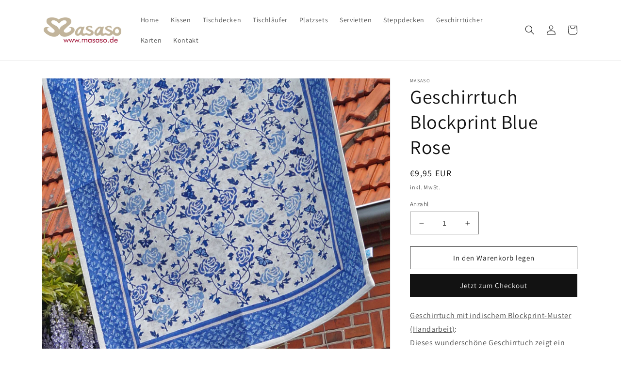

--- FILE ---
content_type: text/html; charset=utf-8
request_url: https://masaso.de/products/geschirrtuch-blockprint-blue-rose
body_size: 20837
content:
<!doctype html>
<html class="no-js" lang="de">
  <head>
    <meta charset="utf-8">
    <meta http-equiv="X-UA-Compatible" content="IE=edge">
    <meta name="viewport" content="width=device-width,initial-scale=1">
    <meta name="theme-color" content="">
    <link rel="canonical" href="https://masaso.de/products/geschirrtuch-blockprint-blue-rose">
    <link rel="preconnect" href="https://cdn.shopify.com" crossorigin><link rel="preconnect" href="https://fonts.shopifycdn.com" crossorigin><title>
      Geschirrtuch Blockprint Blue Rose
 &ndash; Masaso</title>

    
      <meta name="description" content="Geschirrtuch mit indischem Blockprint-Muster (Handarbeit):Dieses wunderschöne Geschirrtuch zeigt ein modern umgesetztes Blockprint-Muster mit floralen Motiven. Die tonalen Farben in Blautönen mit Beige strahlen Lebensfreude zu jeder Jahreszeit aus. Das Geschirrtuch ist aus 100% Baumwolle und hat die Maße 50x70cm.Pflege">
    

    

<meta property="og:site_name" content="Masaso">
<meta property="og:url" content="https://masaso.de/products/geschirrtuch-blockprint-blue-rose">
<meta property="og:title" content="Geschirrtuch Blockprint Blue Rose">
<meta property="og:type" content="product">
<meta property="og:description" content="Geschirrtuch mit indischem Blockprint-Muster (Handarbeit):Dieses wunderschöne Geschirrtuch zeigt ein modern umgesetztes Blockprint-Muster mit floralen Motiven. Die tonalen Farben in Blautönen mit Beige strahlen Lebensfreude zu jeder Jahreszeit aus. Das Geschirrtuch ist aus 100% Baumwolle und hat die Maße 50x70cm.Pflege"><meta property="og:image" content="http://masaso.de/cdn/shop/products/200360-1.jpg?v=1671725933">
  <meta property="og:image:secure_url" content="https://masaso.de/cdn/shop/products/200360-1.jpg?v=1671725933">
  <meta property="og:image:width" content="1280">
  <meta property="og:image:height" content="1280"><meta property="og:price:amount" content="9,95">
  <meta property="og:price:currency" content="EUR"><meta name="twitter:card" content="summary_large_image">
<meta name="twitter:title" content="Geschirrtuch Blockprint Blue Rose">
<meta name="twitter:description" content="Geschirrtuch mit indischem Blockprint-Muster (Handarbeit):Dieses wunderschöne Geschirrtuch zeigt ein modern umgesetztes Blockprint-Muster mit floralen Motiven. Die tonalen Farben in Blautönen mit Beige strahlen Lebensfreude zu jeder Jahreszeit aus. Das Geschirrtuch ist aus 100% Baumwolle und hat die Maße 50x70cm.Pflege">


    <script src="//masaso.de/cdn/shop/t/1/assets/global.js?v=149496944046504657681671630611" defer="defer"></script>
    <script>window.performance && window.performance.mark && window.performance.mark('shopify.content_for_header.start');</script><meta id="shopify-digital-wallet" name="shopify-digital-wallet" content="/66037973258/digital_wallets/dialog">
<link rel="alternate" type="application/json+oembed" href="https://masaso.de/products/geschirrtuch-blockprint-blue-rose.oembed">
<script async="async" src="/checkouts/internal/preloads.js?locale=de-DE"></script>
<script id="shopify-features" type="application/json">{"accessToken":"917038f1968fef858f1dbd4ee3508131","betas":["rich-media-storefront-analytics"],"domain":"masaso.de","predictiveSearch":true,"shopId":66037973258,"locale":"de"}</script>
<script>var Shopify = Shopify || {};
Shopify.shop = "masaso.myshopify.com";
Shopify.locale = "de";
Shopify.currency = {"active":"EUR","rate":"1.0"};
Shopify.country = "DE";
Shopify.theme = {"name":"Dawn","id":135988543754,"schema_name":"Dawn","schema_version":"7.0.1","theme_store_id":887,"role":"main"};
Shopify.theme.handle = "null";
Shopify.theme.style = {"id":null,"handle":null};
Shopify.cdnHost = "masaso.de/cdn";
Shopify.routes = Shopify.routes || {};
Shopify.routes.root = "/";</script>
<script type="module">!function(o){(o.Shopify=o.Shopify||{}).modules=!0}(window);</script>
<script>!function(o){function n(){var o=[];function n(){o.push(Array.prototype.slice.apply(arguments))}return n.q=o,n}var t=o.Shopify=o.Shopify||{};t.loadFeatures=n(),t.autoloadFeatures=n()}(window);</script>
<script id="shop-js-analytics" type="application/json">{"pageType":"product"}</script>
<script defer="defer" async type="module" src="//masaso.de/cdn/shopifycloud/shop-js/modules/v2/client.init-shop-cart-sync_BxliUFcT.de.esm.js"></script>
<script defer="defer" async type="module" src="//masaso.de/cdn/shopifycloud/shop-js/modules/v2/chunk.common_D4c7gLTG.esm.js"></script>
<script type="module">
  await import("//masaso.de/cdn/shopifycloud/shop-js/modules/v2/client.init-shop-cart-sync_BxliUFcT.de.esm.js");
await import("//masaso.de/cdn/shopifycloud/shop-js/modules/v2/chunk.common_D4c7gLTG.esm.js");

  window.Shopify.SignInWithShop?.initShopCartSync?.({"fedCMEnabled":true,"windoidEnabled":true});

</script>
<script id="__st">var __st={"a":66037973258,"offset":3600,"reqid":"0835424f-3f68-4f43-b910-1c1a31db9c56-1764231261","pageurl":"masaso.de\/products\/geschirrtuch-blockprint-blue-rose","u":"a9203f36d94a","p":"product","rtyp":"product","rid":8078598504714};</script>
<script>window.ShopifyPaypalV4VisibilityTracking = true;</script>
<script id="captcha-bootstrap">!function(){'use strict';const t='contact',e='account',n='new_comment',o=[[t,t],['blogs',n],['comments',n],[t,'customer']],c=[[e,'customer_login'],[e,'guest_login'],[e,'recover_customer_password'],[e,'create_customer']],r=t=>t.map((([t,e])=>`form[action*='/${t}']:not([data-nocaptcha='true']) input[name='form_type'][value='${e}']`)).join(','),a=t=>()=>t?[...document.querySelectorAll(t)].map((t=>t.form)):[];function s(){const t=[...o],e=r(t);return a(e)}const i='password',u='form_key',d=['recaptcha-v3-token','g-recaptcha-response','h-captcha-response',i],f=()=>{try{return window.sessionStorage}catch{return}},m='__shopify_v',_=t=>t.elements[u];function p(t,e,n=!1){try{const o=window.sessionStorage,c=JSON.parse(o.getItem(e)),{data:r}=function(t){const{data:e,action:n}=t;return t[m]||n?{data:e,action:n}:{data:t,action:n}}(c);for(const[e,n]of Object.entries(r))t.elements[e]&&(t.elements[e].value=n);n&&o.removeItem(e)}catch(o){console.error('form repopulation failed',{error:o})}}const l='form_type',E='cptcha';function T(t){t.dataset[E]=!0}const w=window,h=w.document,L='Shopify',v='ce_forms',y='captcha';let A=!1;((t,e)=>{const n=(g='f06e6c50-85a8-45c8-87d0-21a2b65856fe',I='https://cdn.shopify.com/shopifycloud/storefront-forms-hcaptcha/ce_storefront_forms_captcha_hcaptcha.v1.5.2.iife.js',D={infoText:'Durch hCaptcha geschützt',privacyText:'Datenschutz',termsText:'Allgemeine Geschäftsbedingungen'},(t,e,n)=>{const o=w[L][v],c=o.bindForm;if(c)return c(t,g,e,D).then(n);var r;o.q.push([[t,g,e,D],n]),r=I,A||(h.body.append(Object.assign(h.createElement('script'),{id:'captcha-provider',async:!0,src:r})),A=!0)});var g,I,D;w[L]=w[L]||{},w[L][v]=w[L][v]||{},w[L][v].q=[],w[L][y]=w[L][y]||{},w[L][y].protect=function(t,e){n(t,void 0,e),T(t)},Object.freeze(w[L][y]),function(t,e,n,w,h,L){const[v,y,A,g]=function(t,e,n){const i=e?o:[],u=t?c:[],d=[...i,...u],f=r(d),m=r(i),_=r(d.filter((([t,e])=>n.includes(e))));return[a(f),a(m),a(_),s()]}(w,h,L),I=t=>{const e=t.target;return e instanceof HTMLFormElement?e:e&&e.form},D=t=>v().includes(t);t.addEventListener('submit',(t=>{const e=I(t);if(!e)return;const n=D(e)&&!e.dataset.hcaptchaBound&&!e.dataset.recaptchaBound,o=_(e),c=g().includes(e)&&(!o||!o.value);(n||c)&&t.preventDefault(),c&&!n&&(function(t){try{if(!f())return;!function(t){const e=f();if(!e)return;const n=_(t);if(!n)return;const o=n.value;o&&e.removeItem(o)}(t);const e=Array.from(Array(32),(()=>Math.random().toString(36)[2])).join('');!function(t,e){_(t)||t.append(Object.assign(document.createElement('input'),{type:'hidden',name:u})),t.elements[u].value=e}(t,e),function(t,e){const n=f();if(!n)return;const o=[...t.querySelectorAll(`input[type='${i}']`)].map((({name:t})=>t)),c=[...d,...o],r={};for(const[a,s]of new FormData(t).entries())c.includes(a)||(r[a]=s);n.setItem(e,JSON.stringify({[m]:1,action:t.action,data:r}))}(t,e)}catch(e){console.error('failed to persist form',e)}}(e),e.submit())}));const S=(t,e)=>{t&&!t.dataset[E]&&(n(t,e.some((e=>e===t))),T(t))};for(const o of['focusin','change'])t.addEventListener(o,(t=>{const e=I(t);D(e)&&S(e,y())}));const B=e.get('form_key'),M=e.get(l),P=B&&M;t.addEventListener('DOMContentLoaded',(()=>{const t=y();if(P)for(const e of t)e.elements[l].value===M&&p(e,B);[...new Set([...A(),...v().filter((t=>'true'===t.dataset.shopifyCaptcha))])].forEach((e=>S(e,t)))}))}(h,new URLSearchParams(w.location.search),n,t,e,['guest_login'])})(!0,!0)}();</script>
<script integrity="sha256-52AcMU7V7pcBOXWImdc/TAGTFKeNjmkeM1Pvks/DTgc=" data-source-attribution="shopify.loadfeatures" defer="defer" src="//masaso.de/cdn/shopifycloud/storefront/assets/storefront/load_feature-81c60534.js" crossorigin="anonymous"></script>
<script data-source-attribution="shopify.dynamic_checkout.dynamic.init">var Shopify=Shopify||{};Shopify.PaymentButton=Shopify.PaymentButton||{isStorefrontPortableWallets:!0,init:function(){window.Shopify.PaymentButton.init=function(){};var t=document.createElement("script");t.src="https://masaso.de/cdn/shopifycloud/portable-wallets/latest/portable-wallets.de.js",t.type="module",document.head.appendChild(t)}};
</script>
<script data-source-attribution="shopify.dynamic_checkout.buyer_consent">
  function portableWalletsHideBuyerConsent(e){var t=document.getElementById("shopify-buyer-consent"),n=document.getElementById("shopify-subscription-policy-button");t&&n&&(t.classList.add("hidden"),t.setAttribute("aria-hidden","true"),n.removeEventListener("click",e))}function portableWalletsShowBuyerConsent(e){var t=document.getElementById("shopify-buyer-consent"),n=document.getElementById("shopify-subscription-policy-button");t&&n&&(t.classList.remove("hidden"),t.removeAttribute("aria-hidden"),n.addEventListener("click",e))}window.Shopify?.PaymentButton&&(window.Shopify.PaymentButton.hideBuyerConsent=portableWalletsHideBuyerConsent,window.Shopify.PaymentButton.showBuyerConsent=portableWalletsShowBuyerConsent);
</script>
<script>
  function portableWalletsCleanup(e){e&&e.src&&console.error("Failed to load portable wallets script "+e.src);var t=document.querySelectorAll("shopify-accelerated-checkout .shopify-payment-button__skeleton, shopify-accelerated-checkout-cart .wallet-cart-button__skeleton"),e=document.getElementById("shopify-buyer-consent");for(let e=0;e<t.length;e++)t[e].remove();e&&e.remove()}function portableWalletsNotLoadedAsModule(e){e instanceof ErrorEvent&&"string"==typeof e.message&&e.message.includes("import.meta")&&"string"==typeof e.filename&&e.filename.includes("portable-wallets")&&(window.removeEventListener("error",portableWalletsNotLoadedAsModule),window.Shopify.PaymentButton.failedToLoad=e,"loading"===document.readyState?document.addEventListener("DOMContentLoaded",window.Shopify.PaymentButton.init):window.Shopify.PaymentButton.init())}window.addEventListener("error",portableWalletsNotLoadedAsModule);
</script>

<script type="module" src="https://masaso.de/cdn/shopifycloud/portable-wallets/latest/portable-wallets.de.js" onError="portableWalletsCleanup(this)" crossorigin="anonymous"></script>
<script nomodule>
  document.addEventListener("DOMContentLoaded", portableWalletsCleanup);
</script>

<link id="shopify-accelerated-checkout-styles" rel="stylesheet" media="screen" href="https://masaso.de/cdn/shopifycloud/portable-wallets/latest/accelerated-checkout-backwards-compat.css" crossorigin="anonymous">
<style id="shopify-accelerated-checkout-cart">
        #shopify-buyer-consent {
  margin-top: 1em;
  display: inline-block;
  width: 100%;
}

#shopify-buyer-consent.hidden {
  display: none;
}

#shopify-subscription-policy-button {
  background: none;
  border: none;
  padding: 0;
  text-decoration: underline;
  font-size: inherit;
  cursor: pointer;
}

#shopify-subscription-policy-button::before {
  box-shadow: none;
}

      </style>
<script id="sections-script" data-sections="header,footer" defer="defer" src="//masaso.de/cdn/shop/t/1/compiled_assets/scripts.js?35"></script>
<script>window.performance && window.performance.mark && window.performance.mark('shopify.content_for_header.end');</script>


    <style data-shopify>
      @font-face {
  font-family: Assistant;
  font-weight: 400;
  font-style: normal;
  font-display: swap;
  src: url("//masaso.de/cdn/fonts/assistant/assistant_n4.9120912a469cad1cc292572851508ca49d12e768.woff2") format("woff2"),
       url("//masaso.de/cdn/fonts/assistant/assistant_n4.6e9875ce64e0fefcd3f4446b7ec9036b3ddd2985.woff") format("woff");
}

      @font-face {
  font-family: Assistant;
  font-weight: 700;
  font-style: normal;
  font-display: swap;
  src: url("//masaso.de/cdn/fonts/assistant/assistant_n7.bf44452348ec8b8efa3aa3068825305886b1c83c.woff2") format("woff2"),
       url("//masaso.de/cdn/fonts/assistant/assistant_n7.0c887fee83f6b3bda822f1150b912c72da0f7b64.woff") format("woff");
}

      
      
      @font-face {
  font-family: Assistant;
  font-weight: 400;
  font-style: normal;
  font-display: swap;
  src: url("//masaso.de/cdn/fonts/assistant/assistant_n4.9120912a469cad1cc292572851508ca49d12e768.woff2") format("woff2"),
       url("//masaso.de/cdn/fonts/assistant/assistant_n4.6e9875ce64e0fefcd3f4446b7ec9036b3ddd2985.woff") format("woff");
}


      :root {
        --font-body-family: Assistant, sans-serif;
        --font-body-style: normal;
        --font-body-weight: 400;
        --font-body-weight-bold: 700;

        --font-heading-family: Assistant, sans-serif;
        --font-heading-style: normal;
        --font-heading-weight: 400;

        --font-body-scale: 1.0;
        --font-heading-scale: 1.0;

        --color-base-text: 18, 18, 18;
        --color-shadow: 18, 18, 18;
        --color-base-background-1: 255, 255, 255;
        --color-base-background-2: 243, 243, 243;
        --color-base-solid-button-labels: 255, 255, 255;
        --color-base-outline-button-labels: 18, 18, 18;
        --color-base-accent-1: 18, 18, 18;
        --color-base-accent-2: 51, 79, 180;
        --payment-terms-background-color: #ffffff;

        --gradient-base-background-1: #ffffff;
        --gradient-base-background-2: #f3f3f3;
        --gradient-base-accent-1: #121212;
        --gradient-base-accent-2: #334fb4;

        --media-padding: px;
        --media-border-opacity: 0.05;
        --media-border-width: 1px;
        --media-radius: 0px;
        --media-shadow-opacity: 0.0;
        --media-shadow-horizontal-offset: 0px;
        --media-shadow-vertical-offset: 4px;
        --media-shadow-blur-radius: 5px;
        --media-shadow-visible: 0;

        --page-width: 120rem;
        --page-width-margin: 0rem;

        --product-card-image-padding: 0.0rem;
        --product-card-corner-radius: 0.0rem;
        --product-card-text-alignment: left;
        --product-card-border-width: 0.0rem;
        --product-card-border-opacity: 0.1;
        --product-card-shadow-opacity: 0.0;
        --product-card-shadow-visible: 0;
        --product-card-shadow-horizontal-offset: 0.0rem;
        --product-card-shadow-vertical-offset: 0.4rem;
        --product-card-shadow-blur-radius: 0.5rem;

        --collection-card-image-padding: 0.0rem;
        --collection-card-corner-radius: 0.0rem;
        --collection-card-text-alignment: left;
        --collection-card-border-width: 0.0rem;
        --collection-card-border-opacity: 0.1;
        --collection-card-shadow-opacity: 0.0;
        --collection-card-shadow-visible: 0;
        --collection-card-shadow-horizontal-offset: 0.0rem;
        --collection-card-shadow-vertical-offset: 0.4rem;
        --collection-card-shadow-blur-radius: 0.5rem;

        --blog-card-image-padding: 0.0rem;
        --blog-card-corner-radius: 0.0rem;
        --blog-card-text-alignment: left;
        --blog-card-border-width: 0.0rem;
        --blog-card-border-opacity: 0.1;
        --blog-card-shadow-opacity: 0.0;
        --blog-card-shadow-visible: 0;
        --blog-card-shadow-horizontal-offset: 0.0rem;
        --blog-card-shadow-vertical-offset: 0.4rem;
        --blog-card-shadow-blur-radius: 0.5rem;

        --badge-corner-radius: 4.0rem;

        --popup-border-width: 1px;
        --popup-border-opacity: 0.1;
        --popup-corner-radius: 0px;
        --popup-shadow-opacity: 0.0;
        --popup-shadow-horizontal-offset: 0px;
        --popup-shadow-vertical-offset: 4px;
        --popup-shadow-blur-radius: 5px;

        --drawer-border-width: 1px;
        --drawer-border-opacity: 0.1;
        --drawer-shadow-opacity: 0.0;
        --drawer-shadow-horizontal-offset: 0px;
        --drawer-shadow-vertical-offset: 4px;
        --drawer-shadow-blur-radius: 5px;

        --spacing-sections-desktop: 0px;
        --spacing-sections-mobile: 0px;

        --grid-desktop-vertical-spacing: 8px;
        --grid-desktop-horizontal-spacing: 8px;
        --grid-mobile-vertical-spacing: 4px;
        --grid-mobile-horizontal-spacing: 4px;

        --text-boxes-border-opacity: 0.1;
        --text-boxes-border-width: 0px;
        --text-boxes-radius: 0px;
        --text-boxes-shadow-opacity: 0.0;
        --text-boxes-shadow-visible: 0;
        --text-boxes-shadow-horizontal-offset: 0px;
        --text-boxes-shadow-vertical-offset: 4px;
        --text-boxes-shadow-blur-radius: 5px;

        --buttons-radius: 0px;
        --buttons-radius-outset: 0px;
        --buttons-border-width: 1px;
        --buttons-border-opacity: 1.0;
        --buttons-shadow-opacity: 0.0;
        --buttons-shadow-visible: 0;
        --buttons-shadow-horizontal-offset: 0px;
        --buttons-shadow-vertical-offset: 4px;
        --buttons-shadow-blur-radius: 5px;
        --buttons-border-offset: 0px;

        --inputs-radius: 0px;
        --inputs-border-width: 1px;
        --inputs-border-opacity: 0.55;
        --inputs-shadow-opacity: 0.0;
        --inputs-shadow-horizontal-offset: 0px;
        --inputs-margin-offset: 0px;
        --inputs-shadow-vertical-offset: 4px;
        --inputs-shadow-blur-radius: 5px;
        --inputs-radius-outset: 0px;

        --variant-pills-radius: 40px;
        --variant-pills-border-width: 1px;
        --variant-pills-border-opacity: 0.55;
        --variant-pills-shadow-opacity: 0.0;
        --variant-pills-shadow-horizontal-offset: 0px;
        --variant-pills-shadow-vertical-offset: 4px;
        --variant-pills-shadow-blur-radius: 5px;
      }

      *,
      *::before,
      *::after {
        box-sizing: inherit;
      }

      html {
        box-sizing: border-box;
        font-size: calc(var(--font-body-scale) * 62.5%);
        height: 100%;
      }

      body {
        display: grid;
        grid-template-rows: auto auto 1fr auto;
        grid-template-columns: 100%;
        min-height: 100%;
        margin: 0;
        font-size: 1.5rem;
        letter-spacing: 0.06rem;
        line-height: calc(1 + 0.8 / var(--font-body-scale));
        font-family: var(--font-body-family);
        font-style: var(--font-body-style);
        font-weight: var(--font-body-weight);
      }

      @media screen and (min-width: 750px) {
        body {
          font-size: 1.6rem;
        }
      }
    </style>

    <link href="//masaso.de/cdn/shop/t/1/assets/base.css?v=88290808517547527771671630641" rel="stylesheet" type="text/css" media="all" />
<link rel="preload" as="font" href="//masaso.de/cdn/fonts/assistant/assistant_n4.9120912a469cad1cc292572851508ca49d12e768.woff2" type="font/woff2" crossorigin><link rel="preload" as="font" href="//masaso.de/cdn/fonts/assistant/assistant_n4.9120912a469cad1cc292572851508ca49d12e768.woff2" type="font/woff2" crossorigin><link rel="stylesheet" href="//masaso.de/cdn/shop/t/1/assets/component-predictive-search.css?v=83512081251802922551671630603" media="print" onload="this.media='all'"><script>document.documentElement.className = document.documentElement.className.replace('no-js', 'js');
    if (Shopify.designMode) {
      document.documentElement.classList.add('shopify-design-mode');
    }
    </script>
  <link href="https://monorail-edge.shopifysvc.com" rel="dns-prefetch">
<script>(function(){if ("sendBeacon" in navigator && "performance" in window) {try {var session_token_from_headers = performance.getEntriesByType('navigation')[0].serverTiming.find(x => x.name == '_s').description;} catch {var session_token_from_headers = undefined;}var session_cookie_matches = document.cookie.match(/_shopify_s=([^;]*)/);var session_token_from_cookie = session_cookie_matches && session_cookie_matches.length === 2 ? session_cookie_matches[1] : "";var session_token = session_token_from_headers || session_token_from_cookie || "";function handle_abandonment_event(e) {var entries = performance.getEntries().filter(function(entry) {return /monorail-edge.shopifysvc.com/.test(entry.name);});if (!window.abandonment_tracked && entries.length === 0) {window.abandonment_tracked = true;var currentMs = Date.now();var navigation_start = performance.timing.navigationStart;var payload = {shop_id: 66037973258,url: window.location.href,navigation_start,duration: currentMs - navigation_start,session_token,page_type: "product"};window.navigator.sendBeacon("https://monorail-edge.shopifysvc.com/v1/produce", JSON.stringify({schema_id: "online_store_buyer_site_abandonment/1.1",payload: payload,metadata: {event_created_at_ms: currentMs,event_sent_at_ms: currentMs}}));}}window.addEventListener('pagehide', handle_abandonment_event);}}());</script>
<script id="web-pixels-manager-setup">(function e(e,d,r,n,o){if(void 0===o&&(o={}),!Boolean(null===(a=null===(i=window.Shopify)||void 0===i?void 0:i.analytics)||void 0===a?void 0:a.replayQueue)){var i,a;window.Shopify=window.Shopify||{};var t=window.Shopify;t.analytics=t.analytics||{};var s=t.analytics;s.replayQueue=[],s.publish=function(e,d,r){return s.replayQueue.push([e,d,r]),!0};try{self.performance.mark("wpm:start")}catch(e){}var l=function(){var e={modern:/Edge?\/(1{2}[4-9]|1[2-9]\d|[2-9]\d{2}|\d{4,})\.\d+(\.\d+|)|Firefox\/(1{2}[4-9]|1[2-9]\d|[2-9]\d{2}|\d{4,})\.\d+(\.\d+|)|Chrom(ium|e)\/(9{2}|\d{3,})\.\d+(\.\d+|)|(Maci|X1{2}).+ Version\/(15\.\d+|(1[6-9]|[2-9]\d|\d{3,})\.\d+)([,.]\d+|)( \(\w+\)|)( Mobile\/\w+|) Safari\/|Chrome.+OPR\/(9{2}|\d{3,})\.\d+\.\d+|(CPU[ +]OS|iPhone[ +]OS|CPU[ +]iPhone|CPU IPhone OS|CPU iPad OS)[ +]+(15[._]\d+|(1[6-9]|[2-9]\d|\d{3,})[._]\d+)([._]\d+|)|Android:?[ /-](13[3-9]|1[4-9]\d|[2-9]\d{2}|\d{4,})(\.\d+|)(\.\d+|)|Android.+Firefox\/(13[5-9]|1[4-9]\d|[2-9]\d{2}|\d{4,})\.\d+(\.\d+|)|Android.+Chrom(ium|e)\/(13[3-9]|1[4-9]\d|[2-9]\d{2}|\d{4,})\.\d+(\.\d+|)|SamsungBrowser\/([2-9]\d|\d{3,})\.\d+/,legacy:/Edge?\/(1[6-9]|[2-9]\d|\d{3,})\.\d+(\.\d+|)|Firefox\/(5[4-9]|[6-9]\d|\d{3,})\.\d+(\.\d+|)|Chrom(ium|e)\/(5[1-9]|[6-9]\d|\d{3,})\.\d+(\.\d+|)([\d.]+$|.*Safari\/(?![\d.]+ Edge\/[\d.]+$))|(Maci|X1{2}).+ Version\/(10\.\d+|(1[1-9]|[2-9]\d|\d{3,})\.\d+)([,.]\d+|)( \(\w+\)|)( Mobile\/\w+|) Safari\/|Chrome.+OPR\/(3[89]|[4-9]\d|\d{3,})\.\d+\.\d+|(CPU[ +]OS|iPhone[ +]OS|CPU[ +]iPhone|CPU IPhone OS|CPU iPad OS)[ +]+(10[._]\d+|(1[1-9]|[2-9]\d|\d{3,})[._]\d+)([._]\d+|)|Android:?[ /-](13[3-9]|1[4-9]\d|[2-9]\d{2}|\d{4,})(\.\d+|)(\.\d+|)|Mobile Safari.+OPR\/([89]\d|\d{3,})\.\d+\.\d+|Android.+Firefox\/(13[5-9]|1[4-9]\d|[2-9]\d{2}|\d{4,})\.\d+(\.\d+|)|Android.+Chrom(ium|e)\/(13[3-9]|1[4-9]\d|[2-9]\d{2}|\d{4,})\.\d+(\.\d+|)|Android.+(UC? ?Browser|UCWEB|U3)[ /]?(15\.([5-9]|\d{2,})|(1[6-9]|[2-9]\d|\d{3,})\.\d+)\.\d+|SamsungBrowser\/(5\.\d+|([6-9]|\d{2,})\.\d+)|Android.+MQ{2}Browser\/(14(\.(9|\d{2,})|)|(1[5-9]|[2-9]\d|\d{3,})(\.\d+|))(\.\d+|)|K[Aa][Ii]OS\/(3\.\d+|([4-9]|\d{2,})\.\d+)(\.\d+|)/},d=e.modern,r=e.legacy,n=navigator.userAgent;return n.match(d)?"modern":n.match(r)?"legacy":"unknown"}(),u="modern"===l?"modern":"legacy",c=(null!=n?n:{modern:"",legacy:""})[u],f=function(e){return[e.baseUrl,"/wpm","/b",e.hashVersion,"modern"===e.buildTarget?"m":"l",".js"].join("")}({baseUrl:d,hashVersion:r,buildTarget:u}),m=function(e){var d=e.version,r=e.bundleTarget,n=e.surface,o=e.pageUrl,i=e.monorailEndpoint;return{emit:function(e){var a=e.status,t=e.errorMsg,s=(new Date).getTime(),l=JSON.stringify({metadata:{event_sent_at_ms:s},events:[{schema_id:"web_pixels_manager_load/3.1",payload:{version:d,bundle_target:r,page_url:o,status:a,surface:n,error_msg:t},metadata:{event_created_at_ms:s}}]});if(!i)return console&&console.warn&&console.warn("[Web Pixels Manager] No Monorail endpoint provided, skipping logging."),!1;try{return self.navigator.sendBeacon.bind(self.navigator)(i,l)}catch(e){}var u=new XMLHttpRequest;try{return u.open("POST",i,!0),u.setRequestHeader("Content-Type","text/plain"),u.send(l),!0}catch(e){return console&&console.warn&&console.warn("[Web Pixels Manager] Got an unhandled error while logging to Monorail."),!1}}}}({version:r,bundleTarget:l,surface:e.surface,pageUrl:self.location.href,monorailEndpoint:e.monorailEndpoint});try{o.browserTarget=l,function(e){var d=e.src,r=e.async,n=void 0===r||r,o=e.onload,i=e.onerror,a=e.sri,t=e.scriptDataAttributes,s=void 0===t?{}:t,l=document.createElement("script"),u=document.querySelector("head"),c=document.querySelector("body");if(l.async=n,l.src=d,a&&(l.integrity=a,l.crossOrigin="anonymous"),s)for(var f in s)if(Object.prototype.hasOwnProperty.call(s,f))try{l.dataset[f]=s[f]}catch(e){}if(o&&l.addEventListener("load",o),i&&l.addEventListener("error",i),u)u.appendChild(l);else{if(!c)throw new Error("Did not find a head or body element to append the script");c.appendChild(l)}}({src:f,async:!0,onload:function(){if(!function(){var e,d;return Boolean(null===(d=null===(e=window.Shopify)||void 0===e?void 0:e.analytics)||void 0===d?void 0:d.initialized)}()){var d=window.webPixelsManager.init(e)||void 0;if(d){var r=window.Shopify.analytics;r.replayQueue.forEach((function(e){var r=e[0],n=e[1],o=e[2];d.publishCustomEvent(r,n,o)})),r.replayQueue=[],r.publish=d.publishCustomEvent,r.visitor=d.visitor,r.initialized=!0}}},onerror:function(){return m.emit({status:"failed",errorMsg:"".concat(f," has failed to load")})},sri:function(e){var d=/^sha384-[A-Za-z0-9+/=]+$/;return"string"==typeof e&&d.test(e)}(c)?c:"",scriptDataAttributes:o}),m.emit({status:"loading"})}catch(e){m.emit({status:"failed",errorMsg:(null==e?void 0:e.message)||"Unknown error"})}}})({shopId: 66037973258,storefrontBaseUrl: "https://masaso.de",extensionsBaseUrl: "https://extensions.shopifycdn.com/cdn/shopifycloud/web-pixels-manager",monorailEndpoint: "https://monorail-edge.shopifysvc.com/unstable/produce_batch",surface: "storefront-renderer",enabledBetaFlags: ["2dca8a86"],webPixelsConfigList: [{"id":"shopify-app-pixel","configuration":"{}","eventPayloadVersion":"v1","runtimeContext":"STRICT","scriptVersion":"0450","apiClientId":"shopify-pixel","type":"APP","privacyPurposes":["ANALYTICS","MARKETING"]},{"id":"shopify-custom-pixel","eventPayloadVersion":"v1","runtimeContext":"LAX","scriptVersion":"0450","apiClientId":"shopify-pixel","type":"CUSTOM","privacyPurposes":["ANALYTICS","MARKETING"]}],isMerchantRequest: false,initData: {"shop":{"name":"Masaso","paymentSettings":{"currencyCode":"EUR"},"myshopifyDomain":"masaso.myshopify.com","countryCode":"DE","storefrontUrl":"https:\/\/masaso.de"},"customer":null,"cart":null,"checkout":null,"productVariants":[{"price":{"amount":9.95,"currencyCode":"EUR"},"product":{"title":"Geschirrtuch Blockprint Blue Rose","vendor":"Masaso","id":"8078598504714","untranslatedTitle":"Geschirrtuch Blockprint Blue Rose","url":"\/products\/geschirrtuch-blockprint-blue-rose","type":"Geschirrtücher"},"id":"44018867273994","image":{"src":"\/\/masaso.de\/cdn\/shop\/products\/200360-1.jpg?v=1671725933"},"sku":"200360","title":"Default Title","untranslatedTitle":"Default Title"}],"purchasingCompany":null},},"https://masaso.de/cdn","ae1676cfwd2530674p4253c800m34e853cb",{"modern":"","legacy":""},{"shopId":"66037973258","storefrontBaseUrl":"https:\/\/masaso.de","extensionBaseUrl":"https:\/\/extensions.shopifycdn.com\/cdn\/shopifycloud\/web-pixels-manager","surface":"storefront-renderer","enabledBetaFlags":"[\"2dca8a86\"]","isMerchantRequest":"false","hashVersion":"ae1676cfwd2530674p4253c800m34e853cb","publish":"custom","events":"[[\"page_viewed\",{}],[\"product_viewed\",{\"productVariant\":{\"price\":{\"amount\":9.95,\"currencyCode\":\"EUR\"},\"product\":{\"title\":\"Geschirrtuch Blockprint Blue Rose\",\"vendor\":\"Masaso\",\"id\":\"8078598504714\",\"untranslatedTitle\":\"Geschirrtuch Blockprint Blue Rose\",\"url\":\"\/products\/geschirrtuch-blockprint-blue-rose\",\"type\":\"Geschirrtücher\"},\"id\":\"44018867273994\",\"image\":{\"src\":\"\/\/masaso.de\/cdn\/shop\/products\/200360-1.jpg?v=1671725933\"},\"sku\":\"200360\",\"title\":\"Default Title\",\"untranslatedTitle\":\"Default Title\"}}]]"});</script><script>
  window.ShopifyAnalytics = window.ShopifyAnalytics || {};
  window.ShopifyAnalytics.meta = window.ShopifyAnalytics.meta || {};
  window.ShopifyAnalytics.meta.currency = 'EUR';
  var meta = {"product":{"id":8078598504714,"gid":"gid:\/\/shopify\/Product\/8078598504714","vendor":"Masaso","type":"Geschirrtücher","variants":[{"id":44018867273994,"price":995,"name":"Geschirrtuch Blockprint Blue Rose","public_title":null,"sku":"200360"}],"remote":false},"page":{"pageType":"product","resourceType":"product","resourceId":8078598504714}};
  for (var attr in meta) {
    window.ShopifyAnalytics.meta[attr] = meta[attr];
  }
</script>
<script class="analytics">
  (function () {
    var customDocumentWrite = function(content) {
      var jquery = null;

      if (window.jQuery) {
        jquery = window.jQuery;
      } else if (window.Checkout && window.Checkout.$) {
        jquery = window.Checkout.$;
      }

      if (jquery) {
        jquery('body').append(content);
      }
    };

    var hasLoggedConversion = function(token) {
      if (token) {
        return document.cookie.indexOf('loggedConversion=' + token) !== -1;
      }
      return false;
    }

    var setCookieIfConversion = function(token) {
      if (token) {
        var twoMonthsFromNow = new Date(Date.now());
        twoMonthsFromNow.setMonth(twoMonthsFromNow.getMonth() + 2);

        document.cookie = 'loggedConversion=' + token + '; expires=' + twoMonthsFromNow;
      }
    }

    var trekkie = window.ShopifyAnalytics.lib = window.trekkie = window.trekkie || [];
    if (trekkie.integrations) {
      return;
    }
    trekkie.methods = [
      'identify',
      'page',
      'ready',
      'track',
      'trackForm',
      'trackLink'
    ];
    trekkie.factory = function(method) {
      return function() {
        var args = Array.prototype.slice.call(arguments);
        args.unshift(method);
        trekkie.push(args);
        return trekkie;
      };
    };
    for (var i = 0; i < trekkie.methods.length; i++) {
      var key = trekkie.methods[i];
      trekkie[key] = trekkie.factory(key);
    }
    trekkie.load = function(config) {
      trekkie.config = config || {};
      trekkie.config.initialDocumentCookie = document.cookie;
      var first = document.getElementsByTagName('script')[0];
      var script = document.createElement('script');
      script.type = 'text/javascript';
      script.onerror = function(e) {
        var scriptFallback = document.createElement('script');
        scriptFallback.type = 'text/javascript';
        scriptFallback.onerror = function(error) {
                var Monorail = {
      produce: function produce(monorailDomain, schemaId, payload) {
        var currentMs = new Date().getTime();
        var event = {
          schema_id: schemaId,
          payload: payload,
          metadata: {
            event_created_at_ms: currentMs,
            event_sent_at_ms: currentMs
          }
        };
        return Monorail.sendRequest("https://" + monorailDomain + "/v1/produce", JSON.stringify(event));
      },
      sendRequest: function sendRequest(endpointUrl, payload) {
        // Try the sendBeacon API
        if (window && window.navigator && typeof window.navigator.sendBeacon === 'function' && typeof window.Blob === 'function' && !Monorail.isIos12()) {
          var blobData = new window.Blob([payload], {
            type: 'text/plain'
          });

          if (window.navigator.sendBeacon(endpointUrl, blobData)) {
            return true;
          } // sendBeacon was not successful

        } // XHR beacon

        var xhr = new XMLHttpRequest();

        try {
          xhr.open('POST', endpointUrl);
          xhr.setRequestHeader('Content-Type', 'text/plain');
          xhr.send(payload);
        } catch (e) {
          console.log(e);
        }

        return false;
      },
      isIos12: function isIos12() {
        return window.navigator.userAgent.lastIndexOf('iPhone; CPU iPhone OS 12_') !== -1 || window.navigator.userAgent.lastIndexOf('iPad; CPU OS 12_') !== -1;
      }
    };
    Monorail.produce('monorail-edge.shopifysvc.com',
      'trekkie_storefront_load_errors/1.1',
      {shop_id: 66037973258,
      theme_id: 135988543754,
      app_name: "storefront",
      context_url: window.location.href,
      source_url: "//masaso.de/cdn/s/trekkie.storefront.3c703df509f0f96f3237c9daa54e2777acf1a1dd.min.js"});

        };
        scriptFallback.async = true;
        scriptFallback.src = '//masaso.de/cdn/s/trekkie.storefront.3c703df509f0f96f3237c9daa54e2777acf1a1dd.min.js';
        first.parentNode.insertBefore(scriptFallback, first);
      };
      script.async = true;
      script.src = '//masaso.de/cdn/s/trekkie.storefront.3c703df509f0f96f3237c9daa54e2777acf1a1dd.min.js';
      first.parentNode.insertBefore(script, first);
    };
    trekkie.load(
      {"Trekkie":{"appName":"storefront","development":false,"defaultAttributes":{"shopId":66037973258,"isMerchantRequest":null,"themeId":135988543754,"themeCityHash":"2177949784771466556","contentLanguage":"de","currency":"EUR","eventMetadataId":"89131ee6-6139-4515-bcf3-0712bacdf2c6"},"isServerSideCookieWritingEnabled":true,"monorailRegion":"shop_domain","enabledBetaFlags":["f0df213a"]},"Session Attribution":{},"S2S":{"facebookCapiEnabled":false,"source":"trekkie-storefront-renderer","apiClientId":580111}}
    );

    var loaded = false;
    trekkie.ready(function() {
      if (loaded) return;
      loaded = true;

      window.ShopifyAnalytics.lib = window.trekkie;

      var originalDocumentWrite = document.write;
      document.write = customDocumentWrite;
      try { window.ShopifyAnalytics.merchantGoogleAnalytics.call(this); } catch(error) {};
      document.write = originalDocumentWrite;

      window.ShopifyAnalytics.lib.page(null,{"pageType":"product","resourceType":"product","resourceId":8078598504714,"shopifyEmitted":true});

      var match = window.location.pathname.match(/checkouts\/(.+)\/(thank_you|post_purchase)/)
      var token = match? match[1]: undefined;
      if (!hasLoggedConversion(token)) {
        setCookieIfConversion(token);
        window.ShopifyAnalytics.lib.track("Viewed Product",{"currency":"EUR","variantId":44018867273994,"productId":8078598504714,"productGid":"gid:\/\/shopify\/Product\/8078598504714","name":"Geschirrtuch Blockprint Blue Rose","price":"9.95","sku":"200360","brand":"Masaso","variant":null,"category":"Geschirrtücher","nonInteraction":true,"remote":false},undefined,undefined,{"shopifyEmitted":true});
      window.ShopifyAnalytics.lib.track("monorail:\/\/trekkie_storefront_viewed_product\/1.1",{"currency":"EUR","variantId":44018867273994,"productId":8078598504714,"productGid":"gid:\/\/shopify\/Product\/8078598504714","name":"Geschirrtuch Blockprint Blue Rose","price":"9.95","sku":"200360","brand":"Masaso","variant":null,"category":"Geschirrtücher","nonInteraction":true,"remote":false,"referer":"https:\/\/masaso.de\/products\/geschirrtuch-blockprint-blue-rose"});
      }
    });


        var eventsListenerScript = document.createElement('script');
        eventsListenerScript.async = true;
        eventsListenerScript.src = "//masaso.de/cdn/shopifycloud/storefront/assets/shop_events_listener-3da45d37.js";
        document.getElementsByTagName('head')[0].appendChild(eventsListenerScript);

})();</script>
<script
  defer
  src="https://masaso.de/cdn/shopifycloud/perf-kit/shopify-perf-kit-2.1.2.min.js"
  data-application="storefront-renderer"
  data-shop-id="66037973258"
  data-render-region="gcp-us-east1"
  data-page-type="product"
  data-theme-instance-id="135988543754"
  data-theme-name="Dawn"
  data-theme-version="7.0.1"
  data-monorail-region="shop_domain"
  data-resource-timing-sampling-rate="10"
  data-shs="true"
  data-shs-beacon="true"
  data-shs-export-with-fetch="true"
  data-shs-logs-sample-rate="1"
></script>
</head>

  <body class="gradient">
    <a class="skip-to-content-link button visually-hidden" href="#MainContent">
      Direkt zum Inhalt
    </a><div id="shopify-section-announcement-bar" class="shopify-section"><div class="announcement-bar color-accent-2 gradient" role="region" aria-label="Ankündigung" ></div>
</div>
    <div id="shopify-section-header" class="shopify-section section-header"><link rel="stylesheet" href="//masaso.de/cdn/shop/t/1/assets/component-list-menu.css?v=151968516119678728991671630618" media="print" onload="this.media='all'">
<link rel="stylesheet" href="//masaso.de/cdn/shop/t/1/assets/component-search.css?v=96455689198851321781671630591" media="print" onload="this.media='all'">
<link rel="stylesheet" href="//masaso.de/cdn/shop/t/1/assets/component-menu-drawer.css?v=182311192829367774911671630598" media="print" onload="this.media='all'">
<link rel="stylesheet" href="//masaso.de/cdn/shop/t/1/assets/component-cart-notification.css?v=183358051719344305851671630585" media="print" onload="this.media='all'">
<link rel="stylesheet" href="//masaso.de/cdn/shop/t/1/assets/component-cart-items.css?v=23917223812499722491671630642" media="print" onload="this.media='all'"><link rel="stylesheet" href="//masaso.de/cdn/shop/t/1/assets/component-price.css?v=65402837579211014041671630597" media="print" onload="this.media='all'">
  <link rel="stylesheet" href="//masaso.de/cdn/shop/t/1/assets/component-loading-overlay.css?v=167310470843593579841671630648" media="print" onload="this.media='all'"><noscript><link href="//masaso.de/cdn/shop/t/1/assets/component-list-menu.css?v=151968516119678728991671630618" rel="stylesheet" type="text/css" media="all" /></noscript>
<noscript><link href="//masaso.de/cdn/shop/t/1/assets/component-search.css?v=96455689198851321781671630591" rel="stylesheet" type="text/css" media="all" /></noscript>
<noscript><link href="//masaso.de/cdn/shop/t/1/assets/component-menu-drawer.css?v=182311192829367774911671630598" rel="stylesheet" type="text/css" media="all" /></noscript>
<noscript><link href="//masaso.de/cdn/shop/t/1/assets/component-cart-notification.css?v=183358051719344305851671630585" rel="stylesheet" type="text/css" media="all" /></noscript>
<noscript><link href="//masaso.de/cdn/shop/t/1/assets/component-cart-items.css?v=23917223812499722491671630642" rel="stylesheet" type="text/css" media="all" /></noscript>

<style>
  header-drawer {
    justify-self: start;
    margin-left: -1.2rem;
  }

  .header__heading-logo {
    max-width: 160px;
  }

  @media screen and (min-width: 990px) {
    header-drawer {
      display: none;
    }
  }

  .menu-drawer-container {
    display: flex;
  }

  .list-menu {
    list-style: none;
    padding: 0;
    margin: 0;
  }

  .list-menu--inline {
    display: inline-flex;
    flex-wrap: wrap;
  }

  summary.list-menu__item {
    padding-right: 2.7rem;
  }

  .list-menu__item {
    display: flex;
    align-items: center;
    line-height: calc(1 + 0.3 / var(--font-body-scale));
  }

  .list-menu__item--link {
    text-decoration: none;
    padding-bottom: 1rem;
    padding-top: 1rem;
    line-height: calc(1 + 0.8 / var(--font-body-scale));
  }

  @media screen and (min-width: 750px) {
    .list-menu__item--link {
      padding-bottom: 0.5rem;
      padding-top: 0.5rem;
    }
  }
</style><style data-shopify>.header {
    padding-top: 10px;
    padding-bottom: 10px;
  }

  .section-header {
    margin-bottom: 0px;
  }

  @media screen and (min-width: 750px) {
    .section-header {
      margin-bottom: 0px;
    }
  }

  @media screen and (min-width: 990px) {
    .header {
      padding-top: 20px;
      padding-bottom: 20px;
    }
  }</style><script src="//masaso.de/cdn/shop/t/1/assets/details-disclosure.js?v=153497636716254413831671630634" defer="defer"></script>
<script src="//masaso.de/cdn/shop/t/1/assets/details-modal.js?v=4511761896672669691671630632" defer="defer"></script>
<script src="//masaso.de/cdn/shop/t/1/assets/cart-notification.js?v=160453272920806432391671630596" defer="defer"></script><svg xmlns="http://www.w3.org/2000/svg" class="hidden">
  <symbol id="icon-search" viewbox="0 0 18 19" fill="none">
    <path fill-rule="evenodd" clip-rule="evenodd" d="M11.03 11.68A5.784 5.784 0 112.85 3.5a5.784 5.784 0 018.18 8.18zm.26 1.12a6.78 6.78 0 11.72-.7l5.4 5.4a.5.5 0 11-.71.7l-5.41-5.4z" fill="currentColor"/>
  </symbol>

  <symbol id="icon-close" class="icon icon-close" fill="none" viewBox="0 0 18 17">
    <path d="M.865 15.978a.5.5 0 00.707.707l7.433-7.431 7.579 7.282a.501.501 0 00.846-.37.5.5 0 00-.153-.351L9.712 8.546l7.417-7.416a.5.5 0 10-.707-.708L8.991 7.853 1.413.573a.5.5 0 10-.693.72l7.563 7.268-7.418 7.417z" fill="currentColor">
  </symbol>
</svg>
<sticky-header class="header-wrapper color-background-1 gradient header-wrapper--border-bottom">
  <header class="header header--middle-left header--mobile-center page-width header--has-menu"><header-drawer data-breakpoint="tablet">
        <details id="Details-menu-drawer-container" class="menu-drawer-container">
          <summary class="header__icon header__icon--menu header__icon--summary link focus-inset" aria-label="Menü">
            <span>
              <svg xmlns="http://www.w3.org/2000/svg" aria-hidden="true" focusable="false" role="presentation" class="icon icon-hamburger" fill="none" viewBox="0 0 18 16">
  <path d="M1 .5a.5.5 0 100 1h15.71a.5.5 0 000-1H1zM.5 8a.5.5 0 01.5-.5h15.71a.5.5 0 010 1H1A.5.5 0 01.5 8zm0 7a.5.5 0 01.5-.5h15.71a.5.5 0 010 1H1a.5.5 0 01-.5-.5z" fill="currentColor">
</svg>

              <svg xmlns="http://www.w3.org/2000/svg" aria-hidden="true" focusable="false" role="presentation" class="icon icon-close" fill="none" viewBox="0 0 18 17">
  <path d="M.865 15.978a.5.5 0 00.707.707l7.433-7.431 7.579 7.282a.501.501 0 00.846-.37.5.5 0 00-.153-.351L9.712 8.546l7.417-7.416a.5.5 0 10-.707-.708L8.991 7.853 1.413.573a.5.5 0 10-.693.72l7.563 7.268-7.418 7.417z" fill="currentColor">
</svg>

            </span>
          </summary>
          <div id="menu-drawer" class="gradient menu-drawer motion-reduce" tabindex="-1">
            <div class="menu-drawer__inner-container">
              <div class="menu-drawer__navigation-container">
                <nav class="menu-drawer__navigation">
                  <ul class="menu-drawer__menu has-submenu list-menu" role="list"><li><a href="/" class="menu-drawer__menu-item list-menu__item link link--text focus-inset">
                            Home
                          </a></li><li><a href="/collections/kissen" class="menu-drawer__menu-item list-menu__item link link--text focus-inset">
                            Kissen
                          </a></li><li><a href="/collections/tischdecken" class="menu-drawer__menu-item list-menu__item link link--text focus-inset">
                            Tischdecken
                          </a></li><li><a href="/collections/tischlaufer" class="menu-drawer__menu-item list-menu__item link link--text focus-inset">
                            Tischläufer
                          </a></li><li><a href="/collections/platzsets" class="menu-drawer__menu-item list-menu__item link link--text focus-inset">
                            Platzsets
                          </a></li><li><a href="/collections/servietten" class="menu-drawer__menu-item list-menu__item link link--text focus-inset">
                            Servietten
                          </a></li><li><a href="/collections/steppdecken" class="menu-drawer__menu-item list-menu__item link link--text focus-inset">
                            Steppdecken
                          </a></li><li><a href="/collections/geschirrtucher" class="menu-drawer__menu-item list-menu__item link link--text focus-inset">
                            Geschirrtücher
                          </a></li><li><a href="/collections/karten" class="menu-drawer__menu-item list-menu__item link link--text focus-inset">
                            Karten
                          </a></li><li><a href="/pages/contact" class="menu-drawer__menu-item list-menu__item link link--text focus-inset">
                            Kontakt
                          </a></li></ul>
                </nav>
                <div class="menu-drawer__utility-links"><a href="/account/login" class="menu-drawer__account link focus-inset h5">
                      <svg xmlns="http://www.w3.org/2000/svg" aria-hidden="true" focusable="false" role="presentation" class="icon icon-account" fill="none" viewBox="0 0 18 19">
  <path fill-rule="evenodd" clip-rule="evenodd" d="M6 4.5a3 3 0 116 0 3 3 0 01-6 0zm3-4a4 4 0 100 8 4 4 0 000-8zm5.58 12.15c1.12.82 1.83 2.24 1.91 4.85H1.51c.08-2.6.79-4.03 1.9-4.85C4.66 11.75 6.5 11.5 9 11.5s4.35.26 5.58 1.15zM9 10.5c-2.5 0-4.65.24-6.17 1.35C1.27 12.98.5 14.93.5 18v.5h17V18c0-3.07-.77-5.02-2.33-6.15-1.52-1.1-3.67-1.35-6.17-1.35z" fill="currentColor">
</svg>

Einloggen</a><ul class="list list-social list-unstyled" role="list"></ul>
                </div>
              </div>
            </div>
          </div>
        </details>
      </header-drawer><a href="/" class="header__heading-link link link--text focus-inset"><img src="//masaso.de/cdn/shop/files/MASASO_label.png?v=1671631100" alt="Masaso" srcset="//masaso.de/cdn/shop/files/MASASO_label.png?v=1671631100&amp;width=50 50w, //masaso.de/cdn/shop/files/MASASO_label.png?v=1671631100&amp;width=100 100w, //masaso.de/cdn/shop/files/MASASO_label.png?v=1671631100&amp;width=150 150w, //masaso.de/cdn/shop/files/MASASO_label.png?v=1671631100&amp;width=200 200w, //masaso.de/cdn/shop/files/MASASO_label.png?v=1671631100&amp;width=250 250w, //masaso.de/cdn/shop/files/MASASO_label.png?v=1671631100&amp;width=300 300w, //masaso.de/cdn/shop/files/MASASO_label.png?v=1671631100&amp;width=400 400w, //masaso.de/cdn/shop/files/MASASO_label.png?v=1671631100&amp;width=500 500w" width="160" height="52.908366533864545" class="header__heading-logo">
</a><nav class="header__inline-menu">
          <ul class="list-menu list-menu--inline" role="list"><li><a href="/" class="header__menu-item list-menu__item link link--text focus-inset">
                    <span>Home</span>
                  </a></li><li><a href="/collections/kissen" class="header__menu-item list-menu__item link link--text focus-inset">
                    <span>Kissen</span>
                  </a></li><li><a href="/collections/tischdecken" class="header__menu-item list-menu__item link link--text focus-inset">
                    <span>Tischdecken</span>
                  </a></li><li><a href="/collections/tischlaufer" class="header__menu-item list-menu__item link link--text focus-inset">
                    <span>Tischläufer</span>
                  </a></li><li><a href="/collections/platzsets" class="header__menu-item list-menu__item link link--text focus-inset">
                    <span>Platzsets</span>
                  </a></li><li><a href="/collections/servietten" class="header__menu-item list-menu__item link link--text focus-inset">
                    <span>Servietten</span>
                  </a></li><li><a href="/collections/steppdecken" class="header__menu-item list-menu__item link link--text focus-inset">
                    <span>Steppdecken</span>
                  </a></li><li><a href="/collections/geschirrtucher" class="header__menu-item list-menu__item link link--text focus-inset">
                    <span>Geschirrtücher</span>
                  </a></li><li><a href="/collections/karten" class="header__menu-item list-menu__item link link--text focus-inset">
                    <span>Karten</span>
                  </a></li><li><a href="/pages/contact" class="header__menu-item list-menu__item link link--text focus-inset">
                    <span>Kontakt</span>
                  </a></li></ul>
        </nav><div class="header__icons">
      <details-modal class="header__search">
        <details>
          <summary class="header__icon header__icon--search header__icon--summary link focus-inset modal__toggle" aria-haspopup="dialog" aria-label="Suchen">
            <span>
              <svg class="modal__toggle-open icon icon-search" aria-hidden="true" focusable="false" role="presentation">
                <use href="#icon-search">
              </svg>
              <svg class="modal__toggle-close icon icon-close" aria-hidden="true" focusable="false" role="presentation">
                <use href="#icon-close">
              </svg>
            </span>
          </summary>
          <div class="search-modal modal__content gradient" role="dialog" aria-modal="true" aria-label="Suchen">
            <div class="modal-overlay"></div>
            <div class="search-modal__content search-modal__content-bottom" tabindex="-1"><predictive-search class="search-modal__form" data-loading-text="Wird geladen ..."><form action="/search" method="get" role="search" class="search search-modal__form">
                  <div class="field">
                    <input class="search__input field__input"
                      id="Search-In-Modal"
                      type="search"
                      name="q"
                      value=""
                      placeholder="Suchen"role="combobox"
                        aria-expanded="false"
                        aria-owns="predictive-search-results-list"
                        aria-controls="predictive-search-results-list"
                        aria-haspopup="listbox"
                        aria-autocomplete="list"
                        autocorrect="off"
                        autocomplete="off"
                        autocapitalize="off"
                        spellcheck="false">
                    <label class="field__label" for="Search-In-Modal">Suchen</label>
                    <input type="hidden" name="options[prefix]" value="last">
                    <button class="search__button field__button" aria-label="Suchen">
                      <svg class="icon icon-search" aria-hidden="true" focusable="false" role="presentation">
                        <use href="#icon-search">
                      </svg>
                    </button>
                  </div><div class="predictive-search predictive-search--header" tabindex="-1" data-predictive-search>
                      <div class="predictive-search__loading-state">
                        <svg aria-hidden="true" focusable="false" role="presentation" class="spinner" viewBox="0 0 66 66" xmlns="http://www.w3.org/2000/svg">
                          <circle class="path" fill="none" stroke-width="6" cx="33" cy="33" r="30"></circle>
                        </svg>
                      </div>
                    </div>

                    <span class="predictive-search-status visually-hidden" role="status" aria-hidden="true"></span></form></predictive-search><button type="button" class="search-modal__close-button modal__close-button link link--text focus-inset" aria-label="Schließen">
                <svg class="icon icon-close" aria-hidden="true" focusable="false" role="presentation">
                  <use href="#icon-close">
                </svg>
              </button>
            </div>
          </div>
        </details>
      </details-modal><a href="/account/login" class="header__icon header__icon--account link focus-inset small-hide">
          <svg xmlns="http://www.w3.org/2000/svg" aria-hidden="true" focusable="false" role="presentation" class="icon icon-account" fill="none" viewBox="0 0 18 19">
  <path fill-rule="evenodd" clip-rule="evenodd" d="M6 4.5a3 3 0 116 0 3 3 0 01-6 0zm3-4a4 4 0 100 8 4 4 0 000-8zm5.58 12.15c1.12.82 1.83 2.24 1.91 4.85H1.51c.08-2.6.79-4.03 1.9-4.85C4.66 11.75 6.5 11.5 9 11.5s4.35.26 5.58 1.15zM9 10.5c-2.5 0-4.65.24-6.17 1.35C1.27 12.98.5 14.93.5 18v.5h17V18c0-3.07-.77-5.02-2.33-6.15-1.52-1.1-3.67-1.35-6.17-1.35z" fill="currentColor">
</svg>

          <span class="visually-hidden">Einloggen</span>
        </a><a href="/cart" class="header__icon header__icon--cart link focus-inset" id="cart-icon-bubble"><svg class="icon icon-cart-empty" aria-hidden="true" focusable="false" role="presentation" xmlns="http://www.w3.org/2000/svg" viewBox="0 0 40 40" fill="none">
  <path d="m15.75 11.8h-3.16l-.77 11.6a5 5 0 0 0 4.99 5.34h7.38a5 5 0 0 0 4.99-5.33l-.78-11.61zm0 1h-2.22l-.71 10.67a4 4 0 0 0 3.99 4.27h7.38a4 4 0 0 0 4-4.27l-.72-10.67h-2.22v.63a4.75 4.75 0 1 1 -9.5 0zm8.5 0h-7.5v.63a3.75 3.75 0 1 0 7.5 0z" fill="currentColor" fill-rule="evenodd"/>
</svg>
<span class="visually-hidden">Warenkorb</span></a>
    </div>
  </header>
</sticky-header>

<cart-notification>
  <div class="cart-notification-wrapper page-width">
    <div id="cart-notification" class="cart-notification focus-inset color-background-1 gradient" aria-modal="true" aria-label="Artikel wurde in den Warenkorb gelegt" role="dialog" tabindex="-1">
      <div class="cart-notification__header">
        <h2 class="cart-notification__heading caption-large text-body"><svg class="icon icon-checkmark color-foreground-text" aria-hidden="true" focusable="false" xmlns="http://www.w3.org/2000/svg" viewBox="0 0 12 9" fill="none">
  <path fill-rule="evenodd" clip-rule="evenodd" d="M11.35.643a.5.5 0 01.006.707l-6.77 6.886a.5.5 0 01-.719-.006L.638 4.845a.5.5 0 11.724-.69l2.872 3.011 6.41-6.517a.5.5 0 01.707-.006h-.001z" fill="currentColor"/>
</svg>
Artikel wurde in den Warenkorb gelegt</h2>
        <button type="button" class="cart-notification__close modal__close-button link link--text focus-inset" aria-label="Schließen">
          <svg class="icon icon-close" aria-hidden="true" focusable="false"><use href="#icon-close"></svg>
        </button>
      </div>
      <div id="cart-notification-product" class="cart-notification-product"></div>
      <div class="cart-notification__links">
        <a href="/cart" id="cart-notification-button" class="button button--secondary button--full-width"></a>
        <form action="/cart" method="post" id="cart-notification-form">
          <button class="button button--primary button--full-width" name="checkout">Auschecken</button>
        </form>
        <button type="button" class="link button-label">Weiter shoppen</button>
      </div>
    </div>
  </div>
</cart-notification>
<style data-shopify>
  .cart-notification {
     display: none;
  }
</style>


<script type="application/ld+json">
  {
    "@context": "http://schema.org",
    "@type": "Organization",
    "name": "Masaso",
    
      "logo": "https:\/\/masaso.de\/cdn\/shop\/files\/MASASO_label.png?v=1671631100\u0026width=502",
    
    "sameAs": [
      "",
      "",
      "",
      "",
      "",
      "",
      "",
      "",
      ""
    ],
    "url": "https:\/\/masaso.de"
  }
</script>
</div>
    <main id="MainContent" class="content-for-layout focus-none" role="main" tabindex="-1">
      <section id="shopify-section-template--16622028652810__main" class="shopify-section section"><section
  id="MainProduct-template--16622028652810__main"
  class="page-width section-template--16622028652810__main-padding"
  data-section="template--16622028652810__main"
>
  <link href="//masaso.de/cdn/shop/t/1/assets/section-main-product.css?v=47066373402512928901671630583" rel="stylesheet" type="text/css" media="all" />
  <link href="//masaso.de/cdn/shop/t/1/assets/component-accordion.css?v=180964204318874863811671630584" rel="stylesheet" type="text/css" media="all" />
  <link href="//masaso.de/cdn/shop/t/1/assets/component-price.css?v=65402837579211014041671630597" rel="stylesheet" type="text/css" media="all" />
  <link href="//masaso.de/cdn/shop/t/1/assets/component-rte.css?v=69919436638515329781671630638" rel="stylesheet" type="text/css" media="all" />
  <link href="//masaso.de/cdn/shop/t/1/assets/component-slider.css?v=111384418465749404671671630602" rel="stylesheet" type="text/css" media="all" />
  <link href="//masaso.de/cdn/shop/t/1/assets/component-rating.css?v=24573085263941240431671630629" rel="stylesheet" type="text/css" media="all" />
  <link href="//masaso.de/cdn/shop/t/1/assets/component-loading-overlay.css?v=167310470843593579841671630648" rel="stylesheet" type="text/css" media="all" />
  <link href="//masaso.de/cdn/shop/t/1/assets/component-deferred-media.css?v=54092797763792720131671630627" rel="stylesheet" type="text/css" media="all" />
<style data-shopify>.section-template--16622028652810__main-padding {
      padding-top: 27px;
      padding-bottom: 9px;
    }

    @media screen and (min-width: 750px) {
      .section-template--16622028652810__main-padding {
        padding-top: 36px;
        padding-bottom: 12px;
      }
    }</style><script src="//masaso.de/cdn/shop/t/1/assets/product-form.js?v=24702737604959294451671630588" defer="defer"></script><div class="product product--large product--left product--stacked product--mobile-hide grid grid--1-col grid--2-col-tablet">
    <div class="grid__item product__media-wrapper">
      <media-gallery
        id="MediaGallery-template--16622028652810__main"
        role="region"
        
          class="product__media-gallery"
        
        aria-label="Galerie-Viewer"
        data-desktop-layout="stacked"
      >
        <div id="GalleryStatus-template--16622028652810__main" class="visually-hidden" role="status"></div>
        <slider-component id="GalleryViewer-template--16622028652810__main" class="slider-mobile-gutter">
          <a class="skip-to-content-link button visually-hidden quick-add-hidden" href="#ProductInfo-template--16622028652810__main">
            Zu Produktinformationen springen
          </a>
          <ul
            id="Slider-Gallery-template--16622028652810__main"
            class="product__media-list contains-media grid grid--peek list-unstyled slider slider--mobile"
            role="list"
          ><li
                  id="Slide-template--16622028652810__main-34685156000010"
                  class="product__media-item grid__item slider__slide is-active"
                  data-media-id="template--16622028652810__main-34685156000010"
                >

<noscript><div class="product__media media gradient global-media-settings" style="padding-top: 100.0%;">
      <img src="//masaso.de/cdn/shop/products/200360-1.jpg?v=1671725933&amp;width=1946" alt="" srcset="//masaso.de/cdn/shop/products/200360-1.jpg?v=1671725933&amp;width=246 246w, //masaso.de/cdn/shop/products/200360-1.jpg?v=1671725933&amp;width=493 493w, //masaso.de/cdn/shop/products/200360-1.jpg?v=1671725933&amp;width=600 600w, //masaso.de/cdn/shop/products/200360-1.jpg?v=1671725933&amp;width=713 713w, //masaso.de/cdn/shop/products/200360-1.jpg?v=1671725933&amp;width=823 823w, //masaso.de/cdn/shop/products/200360-1.jpg?v=1671725933&amp;width=990 990w, //masaso.de/cdn/shop/products/200360-1.jpg?v=1671725933&amp;width=1100 1100w, //masaso.de/cdn/shop/products/200360-1.jpg?v=1671725933&amp;width=1206 1206w, //masaso.de/cdn/shop/products/200360-1.jpg?v=1671725933&amp;width=1346 1346w, //masaso.de/cdn/shop/products/200360-1.jpg?v=1671725933&amp;width=1426 1426w, //masaso.de/cdn/shop/products/200360-1.jpg?v=1671725933&amp;width=1646 1646w, //masaso.de/cdn/shop/products/200360-1.jpg?v=1671725933&amp;width=1946 1946w" width="1946" height="1946" sizes="(min-width: 1200px) 715px, (min-width: 990px) calc(65.0vw - 10rem), (min-width: 750px) calc((100vw - 11.5rem) / 2), calc(100vw / 1 - 4rem)">
    </div></noscript>

<modal-opener class="product__modal-opener product__modal-opener--image no-js-hidden" data-modal="#ProductModal-template--16622028652810__main">
  <span class="product__media-icon motion-reduce quick-add-hidden" aria-hidden="true"><svg aria-hidden="true" focusable="false" role="presentation" class="icon icon-plus" width="19" height="19" viewBox="0 0 19 19" fill="none" xmlns="http://www.w3.org/2000/svg">
  <path fill-rule="evenodd" clip-rule="evenodd" d="M4.66724 7.93978C4.66655 7.66364 4.88984 7.43922 5.16598 7.43853L10.6996 7.42464C10.9758 7.42395 11.2002 7.64724 11.2009 7.92339C11.2016 8.19953 10.9783 8.42395 10.7021 8.42464L5.16849 8.43852C4.89235 8.43922 4.66793 8.21592 4.66724 7.93978Z" fill="currentColor"/>
  <path fill-rule="evenodd" clip-rule="evenodd" d="M7.92576 4.66463C8.2019 4.66394 8.42632 4.88723 8.42702 5.16337L8.4409 10.697C8.44159 10.9732 8.2183 11.1976 7.94215 11.1983C7.66601 11.199 7.44159 10.9757 7.4409 10.6995L7.42702 5.16588C7.42633 4.88974 7.64962 4.66532 7.92576 4.66463Z" fill="currentColor"/>
  <path fill-rule="evenodd" clip-rule="evenodd" d="M12.8324 3.03011C10.1255 0.323296 5.73693 0.323296 3.03011 3.03011C0.323296 5.73693 0.323296 10.1256 3.03011 12.8324C5.73693 15.5392 10.1255 15.5392 12.8324 12.8324C15.5392 10.1256 15.5392 5.73693 12.8324 3.03011ZM2.32301 2.32301C5.42035 -0.774336 10.4421 -0.774336 13.5395 2.32301C16.6101 5.39361 16.6366 10.3556 13.619 13.4588L18.2473 18.0871C18.4426 18.2824 18.4426 18.599 18.2473 18.7943C18.0521 18.9895 17.7355 18.9895 17.5402 18.7943L12.8778 14.1318C9.76383 16.6223 5.20839 16.4249 2.32301 13.5395C-0.774335 10.4421 -0.774335 5.42035 2.32301 2.32301Z" fill="currentColor"/>
</svg>
</span>

  <div class="product__media media media--transparent gradient global-media-settings" style="padding-top: 100.0%;">
    <img src="//masaso.de/cdn/shop/products/200360-1.jpg?v=1671725933&amp;width=1946" alt="" srcset="//masaso.de/cdn/shop/products/200360-1.jpg?v=1671725933&amp;width=246 246w, //masaso.de/cdn/shop/products/200360-1.jpg?v=1671725933&amp;width=493 493w, //masaso.de/cdn/shop/products/200360-1.jpg?v=1671725933&amp;width=600 600w, //masaso.de/cdn/shop/products/200360-1.jpg?v=1671725933&amp;width=713 713w, //masaso.de/cdn/shop/products/200360-1.jpg?v=1671725933&amp;width=823 823w, //masaso.de/cdn/shop/products/200360-1.jpg?v=1671725933&amp;width=990 990w, //masaso.de/cdn/shop/products/200360-1.jpg?v=1671725933&amp;width=1100 1100w, //masaso.de/cdn/shop/products/200360-1.jpg?v=1671725933&amp;width=1206 1206w, //masaso.de/cdn/shop/products/200360-1.jpg?v=1671725933&amp;width=1346 1346w, //masaso.de/cdn/shop/products/200360-1.jpg?v=1671725933&amp;width=1426 1426w, //masaso.de/cdn/shop/products/200360-1.jpg?v=1671725933&amp;width=1646 1646w, //masaso.de/cdn/shop/products/200360-1.jpg?v=1671725933&amp;width=1946 1946w" width="1946" height="1946" sizes="(min-width: 1200px) 715px, (min-width: 990px) calc(65.0vw - 10rem), (min-width: 750px) calc((100vw - 11.5rem) / 2), calc(100vw / 1 - 4rem)">
  </div>
  <button class="product__media-toggle quick-add-hidden" type="button" aria-haspopup="dialog" data-media-id="34685156000010">
    <span class="visually-hidden">
      Medien 1 in Modal öffnen
    </span>
  </button>
</modal-opener></li><li
                  id="Slide-template--16622028652810__main-34685156589834"
                  class="product__media-item grid__item slider__slide"
                  data-media-id="template--16622028652810__main-34685156589834"
                >

<noscript><div class="product__media media gradient global-media-settings" style="padding-top: 100.0%;">
      <img src="//masaso.de/cdn/shop/products/200360-2.jpg?v=1671725935&amp;width=1946" alt="" srcset="//masaso.de/cdn/shop/products/200360-2.jpg?v=1671725935&amp;width=246 246w, //masaso.de/cdn/shop/products/200360-2.jpg?v=1671725935&amp;width=493 493w, //masaso.de/cdn/shop/products/200360-2.jpg?v=1671725935&amp;width=600 600w, //masaso.de/cdn/shop/products/200360-2.jpg?v=1671725935&amp;width=713 713w, //masaso.de/cdn/shop/products/200360-2.jpg?v=1671725935&amp;width=823 823w, //masaso.de/cdn/shop/products/200360-2.jpg?v=1671725935&amp;width=990 990w, //masaso.de/cdn/shop/products/200360-2.jpg?v=1671725935&amp;width=1100 1100w, //masaso.de/cdn/shop/products/200360-2.jpg?v=1671725935&amp;width=1206 1206w, //masaso.de/cdn/shop/products/200360-2.jpg?v=1671725935&amp;width=1346 1346w, //masaso.de/cdn/shop/products/200360-2.jpg?v=1671725935&amp;width=1426 1426w, //masaso.de/cdn/shop/products/200360-2.jpg?v=1671725935&amp;width=1646 1646w, //masaso.de/cdn/shop/products/200360-2.jpg?v=1671725935&amp;width=1946 1946w" width="1946" height="1946" loading="lazy" sizes="(min-width: 1200px) 715px, (min-width: 990px) calc(65.0vw - 10rem), (min-width: 750px) calc((100vw - 11.5rem) / 2), calc(100vw / 1 - 4rem)">
    </div></noscript>

<modal-opener class="product__modal-opener product__modal-opener--image no-js-hidden" data-modal="#ProductModal-template--16622028652810__main">
  <span class="product__media-icon motion-reduce quick-add-hidden" aria-hidden="true"><svg aria-hidden="true" focusable="false" role="presentation" class="icon icon-plus" width="19" height="19" viewBox="0 0 19 19" fill="none" xmlns="http://www.w3.org/2000/svg">
  <path fill-rule="evenodd" clip-rule="evenodd" d="M4.66724 7.93978C4.66655 7.66364 4.88984 7.43922 5.16598 7.43853L10.6996 7.42464C10.9758 7.42395 11.2002 7.64724 11.2009 7.92339C11.2016 8.19953 10.9783 8.42395 10.7021 8.42464L5.16849 8.43852C4.89235 8.43922 4.66793 8.21592 4.66724 7.93978Z" fill="currentColor"/>
  <path fill-rule="evenodd" clip-rule="evenodd" d="M7.92576 4.66463C8.2019 4.66394 8.42632 4.88723 8.42702 5.16337L8.4409 10.697C8.44159 10.9732 8.2183 11.1976 7.94215 11.1983C7.66601 11.199 7.44159 10.9757 7.4409 10.6995L7.42702 5.16588C7.42633 4.88974 7.64962 4.66532 7.92576 4.66463Z" fill="currentColor"/>
  <path fill-rule="evenodd" clip-rule="evenodd" d="M12.8324 3.03011C10.1255 0.323296 5.73693 0.323296 3.03011 3.03011C0.323296 5.73693 0.323296 10.1256 3.03011 12.8324C5.73693 15.5392 10.1255 15.5392 12.8324 12.8324C15.5392 10.1256 15.5392 5.73693 12.8324 3.03011ZM2.32301 2.32301C5.42035 -0.774336 10.4421 -0.774336 13.5395 2.32301C16.6101 5.39361 16.6366 10.3556 13.619 13.4588L18.2473 18.0871C18.4426 18.2824 18.4426 18.599 18.2473 18.7943C18.0521 18.9895 17.7355 18.9895 17.5402 18.7943L12.8778 14.1318C9.76383 16.6223 5.20839 16.4249 2.32301 13.5395C-0.774335 10.4421 -0.774335 5.42035 2.32301 2.32301Z" fill="currentColor"/>
</svg>
</span>

  <div class="product__media media media--transparent gradient global-media-settings" style="padding-top: 100.0%;">
    <img src="//masaso.de/cdn/shop/products/200360-2.jpg?v=1671725935&amp;width=1946" alt="" srcset="//masaso.de/cdn/shop/products/200360-2.jpg?v=1671725935&amp;width=246 246w, //masaso.de/cdn/shop/products/200360-2.jpg?v=1671725935&amp;width=493 493w, //masaso.de/cdn/shop/products/200360-2.jpg?v=1671725935&amp;width=600 600w, //masaso.de/cdn/shop/products/200360-2.jpg?v=1671725935&amp;width=713 713w, //masaso.de/cdn/shop/products/200360-2.jpg?v=1671725935&amp;width=823 823w, //masaso.de/cdn/shop/products/200360-2.jpg?v=1671725935&amp;width=990 990w, //masaso.de/cdn/shop/products/200360-2.jpg?v=1671725935&amp;width=1100 1100w, //masaso.de/cdn/shop/products/200360-2.jpg?v=1671725935&amp;width=1206 1206w, //masaso.de/cdn/shop/products/200360-2.jpg?v=1671725935&amp;width=1346 1346w, //masaso.de/cdn/shop/products/200360-2.jpg?v=1671725935&amp;width=1426 1426w, //masaso.de/cdn/shop/products/200360-2.jpg?v=1671725935&amp;width=1646 1646w, //masaso.de/cdn/shop/products/200360-2.jpg?v=1671725935&amp;width=1946 1946w" width="1946" height="1946" loading="lazy" sizes="(min-width: 1200px) 715px, (min-width: 990px) calc(65.0vw - 10rem), (min-width: 750px) calc((100vw - 11.5rem) / 2), calc(100vw / 1 - 4rem)">
  </div>
  <button class="product__media-toggle quick-add-hidden" type="button" aria-haspopup="dialog" data-media-id="34685156589834">
    <span class="visually-hidden">
      Medien 2 in Modal öffnen
    </span>
  </button>
</modal-opener></li><li
                  id="Slide-template--16622028652810__main-34685156819210"
                  class="product__media-item grid__item slider__slide"
                  data-media-id="template--16622028652810__main-34685156819210"
                >

<noscript><div class="product__media media gradient global-media-settings" style="padding-top: 100.0%;">
      <img src="//masaso.de/cdn/shop/products/200360-3.jpg?v=1671725937&amp;width=1946" alt="" srcset="//masaso.de/cdn/shop/products/200360-3.jpg?v=1671725937&amp;width=246 246w, //masaso.de/cdn/shop/products/200360-3.jpg?v=1671725937&amp;width=493 493w, //masaso.de/cdn/shop/products/200360-3.jpg?v=1671725937&amp;width=600 600w, //masaso.de/cdn/shop/products/200360-3.jpg?v=1671725937&amp;width=713 713w, //masaso.de/cdn/shop/products/200360-3.jpg?v=1671725937&amp;width=823 823w, //masaso.de/cdn/shop/products/200360-3.jpg?v=1671725937&amp;width=990 990w, //masaso.de/cdn/shop/products/200360-3.jpg?v=1671725937&amp;width=1100 1100w, //masaso.de/cdn/shop/products/200360-3.jpg?v=1671725937&amp;width=1206 1206w, //masaso.de/cdn/shop/products/200360-3.jpg?v=1671725937&amp;width=1346 1346w, //masaso.de/cdn/shop/products/200360-3.jpg?v=1671725937&amp;width=1426 1426w, //masaso.de/cdn/shop/products/200360-3.jpg?v=1671725937&amp;width=1646 1646w, //masaso.de/cdn/shop/products/200360-3.jpg?v=1671725937&amp;width=1946 1946w" width="1946" height="1946" loading="lazy" sizes="(min-width: 1200px) 715px, (min-width: 990px) calc(65.0vw - 10rem), (min-width: 750px) calc((100vw - 11.5rem) / 2), calc(100vw / 1 - 4rem)">
    </div></noscript>

<modal-opener class="product__modal-opener product__modal-opener--image no-js-hidden" data-modal="#ProductModal-template--16622028652810__main">
  <span class="product__media-icon motion-reduce quick-add-hidden" aria-hidden="true"><svg aria-hidden="true" focusable="false" role="presentation" class="icon icon-plus" width="19" height="19" viewBox="0 0 19 19" fill="none" xmlns="http://www.w3.org/2000/svg">
  <path fill-rule="evenodd" clip-rule="evenodd" d="M4.66724 7.93978C4.66655 7.66364 4.88984 7.43922 5.16598 7.43853L10.6996 7.42464C10.9758 7.42395 11.2002 7.64724 11.2009 7.92339C11.2016 8.19953 10.9783 8.42395 10.7021 8.42464L5.16849 8.43852C4.89235 8.43922 4.66793 8.21592 4.66724 7.93978Z" fill="currentColor"/>
  <path fill-rule="evenodd" clip-rule="evenodd" d="M7.92576 4.66463C8.2019 4.66394 8.42632 4.88723 8.42702 5.16337L8.4409 10.697C8.44159 10.9732 8.2183 11.1976 7.94215 11.1983C7.66601 11.199 7.44159 10.9757 7.4409 10.6995L7.42702 5.16588C7.42633 4.88974 7.64962 4.66532 7.92576 4.66463Z" fill="currentColor"/>
  <path fill-rule="evenodd" clip-rule="evenodd" d="M12.8324 3.03011C10.1255 0.323296 5.73693 0.323296 3.03011 3.03011C0.323296 5.73693 0.323296 10.1256 3.03011 12.8324C5.73693 15.5392 10.1255 15.5392 12.8324 12.8324C15.5392 10.1256 15.5392 5.73693 12.8324 3.03011ZM2.32301 2.32301C5.42035 -0.774336 10.4421 -0.774336 13.5395 2.32301C16.6101 5.39361 16.6366 10.3556 13.619 13.4588L18.2473 18.0871C18.4426 18.2824 18.4426 18.599 18.2473 18.7943C18.0521 18.9895 17.7355 18.9895 17.5402 18.7943L12.8778 14.1318C9.76383 16.6223 5.20839 16.4249 2.32301 13.5395C-0.774335 10.4421 -0.774335 5.42035 2.32301 2.32301Z" fill="currentColor"/>
</svg>
</span>

  <div class="product__media media media--transparent gradient global-media-settings" style="padding-top: 100.0%;">
    <img src="//masaso.de/cdn/shop/products/200360-3.jpg?v=1671725937&amp;width=1946" alt="" srcset="//masaso.de/cdn/shop/products/200360-3.jpg?v=1671725937&amp;width=246 246w, //masaso.de/cdn/shop/products/200360-3.jpg?v=1671725937&amp;width=493 493w, //masaso.de/cdn/shop/products/200360-3.jpg?v=1671725937&amp;width=600 600w, //masaso.de/cdn/shop/products/200360-3.jpg?v=1671725937&amp;width=713 713w, //masaso.de/cdn/shop/products/200360-3.jpg?v=1671725937&amp;width=823 823w, //masaso.de/cdn/shop/products/200360-3.jpg?v=1671725937&amp;width=990 990w, //masaso.de/cdn/shop/products/200360-3.jpg?v=1671725937&amp;width=1100 1100w, //masaso.de/cdn/shop/products/200360-3.jpg?v=1671725937&amp;width=1206 1206w, //masaso.de/cdn/shop/products/200360-3.jpg?v=1671725937&amp;width=1346 1346w, //masaso.de/cdn/shop/products/200360-3.jpg?v=1671725937&amp;width=1426 1426w, //masaso.de/cdn/shop/products/200360-3.jpg?v=1671725937&amp;width=1646 1646w, //masaso.de/cdn/shop/products/200360-3.jpg?v=1671725937&amp;width=1946 1946w" width="1946" height="1946" loading="lazy" sizes="(min-width: 1200px) 715px, (min-width: 990px) calc(65.0vw - 10rem), (min-width: 750px) calc((100vw - 11.5rem) / 2), calc(100vw / 1 - 4rem)">
  </div>
  <button class="product__media-toggle quick-add-hidden" type="button" aria-haspopup="dialog" data-media-id="34685156819210">
    <span class="visually-hidden">
      Medien 3 in Modal öffnen
    </span>
  </button>
</modal-opener></li></ul>
          <div class="slider-buttons no-js-hidden quick-add-hidden">
            <button
              type="button"
              class="slider-button slider-button--prev"
              name="previous"
              aria-label="Nach links schieben"
            >
              <svg aria-hidden="true" focusable="false" role="presentation" class="icon icon-caret" viewBox="0 0 10 6">
  <path fill-rule="evenodd" clip-rule="evenodd" d="M9.354.646a.5.5 0 00-.708 0L5 4.293 1.354.646a.5.5 0 00-.708.708l4 4a.5.5 0 00.708 0l4-4a.5.5 0 000-.708z" fill="currentColor">
</svg>

            </button>
            <div class="slider-counter caption">
              <span class="slider-counter--current">1</span>
              <span aria-hidden="true"> / </span>
              <span class="visually-hidden">von</span>
              <span class="slider-counter--total">3</span>
            </div>
            <button
              type="button"
              class="slider-button slider-button--next"
              name="next"
              aria-label="Nach rechts schieben"
            >
              <svg aria-hidden="true" focusable="false" role="presentation" class="icon icon-caret" viewBox="0 0 10 6">
  <path fill-rule="evenodd" clip-rule="evenodd" d="M9.354.646a.5.5 0 00-.708 0L5 4.293 1.354.646a.5.5 0 00-.708.708l4 4a.5.5 0 00.708 0l4-4a.5.5 0 000-.708z" fill="currentColor">
</svg>

            </button>
          </div>
        </slider-component></media-gallery>
    </div>
    <div class="product__info-wrapper grid__item">
      <div
        id="ProductInfo-template--16622028652810__main"
        class="product__info-container product__info-container--sticky"
      ><p
                class="product__text caption-with-letter-spacing"
                
              >Masaso</p><div class="product__title" >
                <h1>Geschirrtuch Blockprint Blue Rose</h1>
                <a href="/products/geschirrtuch-blockprint-blue-rose" class="product__title">
                  <h2 class="h1">
                    Geschirrtuch Blockprint Blue Rose
                  </h2>
                </a>
              </div><div class="no-js-hidden" id="price-template--16622028652810__main" role="status" >
<div class="price price--large price--show-badge">
  <div class="price__container"><div class="price__regular">
      <span class="visually-hidden visually-hidden--inline">Normaler Preis</span>
      <span class="price-item price-item--regular">
        €9,95 EUR
      </span>
    </div>
    <div class="price__sale">
        <span class="visually-hidden visually-hidden--inline">Normaler Preis</span>
        <span>
          <s class="price-item price-item--regular">
            
              
            
          </s>
        </span><span class="visually-hidden visually-hidden--inline">Verkaufspreis</span>
      <span class="price-item price-item--sale price-item--last">
        €9,95 EUR
      </span>
    </div>
    <small class="unit-price caption hidden">
      <span class="visually-hidden">Grundpreis</span>
      <span class="price-item price-item--last">
        <span></span>
        <span aria-hidden="true">/</span>
        <span class="visually-hidden">&nbsp;pro&nbsp;</span>
        <span>
        </span>
      </span>
    </small>
  </div><span class="badge price__badge-sale color-accent-2">
      Sale
    </span>

    <span class="badge price__badge-sold-out color-inverse">
      Ausverkauft
    </span></div>
</div><div class="product__tax caption rte">inkl. MwSt.
</div><div ><form method="post" action="/cart/add" id="product-form-installment-template--16622028652810__main" accept-charset="UTF-8" class="installment caption-large" enctype="multipart/form-data"><input type="hidden" name="form_type" value="product" /><input type="hidden" name="utf8" value="✓" /><input type="hidden" name="id" value="44018867273994">
                  
<input type="hidden" name="product-id" value="8078598504714" /><input type="hidden" name="section-id" value="template--16622028652810__main" /></form></div><noscript class="product-form__noscript-wrapper-template--16622028652810__main">
                <div class="product-form__input hidden">
                  <label class="form__label" for="Variants-template--16622028652810__main">Produktvarianten</label>
                  <div class="select">
                    <select
                      name="id"
                      id="Variants-template--16622028652810__main"
                      class="select__select"
                      form="product-form-template--16622028652810__main"
                    ><option
                          
                            selected="selected"
                          
                          
                          value="44018867273994"
                        >
                          Default Title

                          - €9,95
                        </option></select>
                    <svg aria-hidden="true" focusable="false" role="presentation" class="icon icon-caret" viewBox="0 0 10 6">
  <path fill-rule="evenodd" clip-rule="evenodd" d="M9.354.646a.5.5 0 00-.708 0L5 4.293 1.354.646a.5.5 0 00-.708.708l4 4a.5.5 0 00.708 0l4-4a.5.5 0 000-.708z" fill="currentColor">
</svg>

                  </div>
                </div>
              </noscript><div
                class="product-form__input product-form__quantity"
                
              >
                <label class="form__label" for="Quantity-template--16622028652810__main">
                  Anzahl
                </label>

                <quantity-input class="quantity">
                  <button class="quantity__button no-js-hidden" name="minus" type="button">
                    <span class="visually-hidden">Verringere die Menge für Geschirrtuch Blockprint Blue Rose</span>
                    <svg xmlns="http://www.w3.org/2000/svg" aria-hidden="true" focusable="false" role="presentation" class="icon icon-minus" fill="none" viewBox="0 0 10 2">
  <path fill-rule="evenodd" clip-rule="evenodd" d="M.5 1C.5.7.7.5 1 .5h8a.5.5 0 110 1H1A.5.5 0 01.5 1z" fill="currentColor">
</svg>

                  </button>
                  <input
                    class="quantity__input"
                    type="number"
                    name="quantity"
                    id="Quantity-template--16622028652810__main"
                    min="1"
                    value="1"
                    form="product-form-template--16622028652810__main"
                  >
                  <button class="quantity__button no-js-hidden" name="plus" type="button">
                    <span class="visually-hidden">Erhöhe die Menge für Geschirrtuch Blockprint Blue Rose</span>
                    <svg xmlns="http://www.w3.org/2000/svg" aria-hidden="true" focusable="false" role="presentation" class="icon icon-plus" fill="none" viewBox="0 0 10 10">
  <path fill-rule="evenodd" clip-rule="evenodd" d="M1 4.51a.5.5 0 000 1h3.5l.01 3.5a.5.5 0 001-.01V5.5l3.5-.01a.5.5 0 00-.01-1H5.5L5.49.99a.5.5 0 00-1 .01v3.5l-3.5.01H1z" fill="currentColor">
</svg>

                  </button>
                </quantity-input>
              </div><div >
                <product-form class="product-form">
                  <div class="product-form__error-message-wrapper" role="alert" hidden>
                    <svg
                      aria-hidden="true"
                      focusable="false"
                      role="presentation"
                      class="icon icon-error"
                      viewBox="0 0 13 13"
                    >
                      <circle cx="6.5" cy="6.50049" r="5.5" stroke="white" stroke-width="2"/>
                      <circle cx="6.5" cy="6.5" r="5.5" fill="#EB001B" stroke="#EB001B" stroke-width="0.7"/>
                      <path d="M5.87413 3.52832L5.97439 7.57216H7.02713L7.12739 3.52832H5.87413ZM6.50076 9.66091C6.88091 9.66091 7.18169 9.37267 7.18169 9.00504C7.18169 8.63742 6.88091 8.34917 6.50076 8.34917C6.12061 8.34917 5.81982 8.63742 5.81982 9.00504C5.81982 9.37267 6.12061 9.66091 6.50076 9.66091Z" fill="white"/>
                      <path d="M5.87413 3.17832H5.51535L5.52424 3.537L5.6245 7.58083L5.63296 7.92216H5.97439H7.02713H7.36856L7.37702 7.58083L7.47728 3.537L7.48617 3.17832H7.12739H5.87413ZM6.50076 10.0109C7.06121 10.0109 7.5317 9.57872 7.5317 9.00504C7.5317 8.43137 7.06121 7.99918 6.50076 7.99918C5.94031 7.99918 5.46982 8.43137 5.46982 9.00504C5.46982 9.57872 5.94031 10.0109 6.50076 10.0109Z" fill="white" stroke="#EB001B" stroke-width="0.7">
                    </svg>
                    <span class="product-form__error-message"></span>
                  </div><form method="post" action="/cart/add" id="product-form-template--16622028652810__main" accept-charset="UTF-8" class="form" enctype="multipart/form-data" novalidate="novalidate" data-type="add-to-cart-form"><input type="hidden" name="form_type" value="product" /><input type="hidden" name="utf8" value="✓" /><input
                      type="hidden"
                      name="id"
                      value="44018867273994"
                      disabled
                    >
                    <div class="product-form__buttons">
                      <button
                        type="submit"
                        name="add"
                        class="product-form__submit button button--full-width button--secondary"
                        
                      >
                        <span>In den Warenkorb legen
</span>
                        <div class="loading-overlay__spinner hidden">
                          <svg
                            aria-hidden="true"
                            focusable="false"
                            role="presentation"
                            class="spinner"
                            viewBox="0 0 66 66"
                            xmlns="http://www.w3.org/2000/svg"
                          >
                            <circle class="path" fill="none" stroke-width="6" cx="33" cy="33" r="30"></circle>
                          </svg>
                        </div>
                      </button><div data-shopify="payment-button" class="shopify-payment-button"> <shopify-accelerated-checkout recommended="null" fallback="{&quot;name&quot;:&quot;buy_it_now&quot;,&quot;wallet_params&quot;:{}}" access-token="917038f1968fef858f1dbd4ee3508131" buyer-country="DE" buyer-locale="de" buyer-currency="EUR" variant-params="[{&quot;id&quot;:44018867273994,&quot;requiresShipping&quot;:true}]" shop-id="66037973258" > <div class="shopify-payment-button__button" role="button" disabled aria-hidden="true" style="background-color: transparent; border: none"> <div class="shopify-payment-button__skeleton">&nbsp;</div> </div> </shopify-accelerated-checkout> <small id="shopify-buyer-consent" class="hidden" aria-hidden="true" data-consent-type="subscription"> Bei diesem Artikel handelt es sich um einen wiederkehrenden Kauf oder Kauf mit Zahlungsaufschub. Indem ich fortfahre, stimme ich den <span id="shopify-subscription-policy-button">Stornierungsrichtlinie</span> zu und autorisiere Sie, meine Zahlungsmethode zu den auf dieser Seite aufgeführten Preisen, in der Häufigkeit und zu den Terminen zu belasten, bis meine Bestellung ausgeführt wurde oder ich, sofern zulässig, storniere. </small> </div>
</div><input type="hidden" name="product-id" value="8078598504714" /><input type="hidden" name="section-id" value="template--16622028652810__main" /></form></product-form>

                <link href="//masaso.de/cdn/shop/t/1/assets/component-pickup-availability.css?v=23027427361927693261671630606" rel="stylesheet" type="text/css" media="all" />
<pickup-availability
                  class="product__pickup-availabilities no-js-hidden quick-add-hidden"
                  
                  data-root-url="/"
                  data-variant-id="44018867273994"
                  data-has-only-default-variant="true"
                >
                  <template>
                    <pickup-availability-preview class="pickup-availability-preview">
                      <svg xmlns="http://www.w3.org/2000/svg" fill="none" aria-hidden="true" focusable="false" role="presentation" class="icon icon-unavailable" fill="none" viewBox="0 0 20 20">
  <path fill="#DE3618" stroke="#fff" d="M13.94 3.94L10 7.878l-3.94-3.94A1.499 1.499 0 103.94 6.06L7.88 10l-3.94 3.94a1.499 1.499 0 102.12 2.12L10 12.12l3.94 3.94a1.497 1.497 0 002.12 0 1.499 1.499 0 000-2.12L12.122 10l3.94-3.94a1.499 1.499 0 10-2.121-2.12z"/>
</svg>

                      <div class="pickup-availability-info">
                        <p class="caption-large">Verfügbarkeit für Abholungen konnte nicht geladen werden</p>
                        <button class="pickup-availability-button link link--text underlined-link">
                          Aktualisieren
                        </button>
                      </div>
                    </pickup-availability-preview>
                  </template>
                </pickup-availability>
              </div>

              <script src="//masaso.de/cdn/shop/t/1/assets/pickup-availability.js?v=79308454523338307861671630645" defer="defer"></script><div class="product__description rte quick-add-hidden">
                  <u>Geschirrtuch mit indischem Blockprint-Muster (Handarbeit)</u>:<br>Dieses wunderschöne Geschirrtuch zeigt ein modern umgesetztes Blockprint-Muster mit floralen Motiven. Die tonalen Farben in Blautönen mit Beige strahlen Lebensfreude zu jeder Jahreszeit aus. <br>Das Geschirrtuch ist aus 100% Baumwolle und hat die Maße 50x70cm.<br><u>Pflegehinweise</u>:<br>Das Geschirrtuch lässt sich bei 60 Grad im Feinwaschgang waschen und bei mittlerer Hitze bügeln. Natürlich ist es auch möglich es chemisch zu reinigen.
                </div><share-button
                id="Share-template--16622028652810__main"
                class="share-button quick-add-hidden"
                
              >
                <button class="share-button__button hidden">
                  <svg width="13" height="12" viewBox="0 0 13 12" class="icon icon-share" fill="none" xmlns="http://www.w3.org/2000/svg" aria-hidden="true" focusable="false">
  <path d="M1.625 8.125V10.2917C1.625 10.579 1.73914 10.8545 1.9423 11.0577C2.14547 11.2609 2.42102 11.375 2.70833 11.375H10.2917C10.579 11.375 10.8545 11.2609 11.0577 11.0577C11.2609 10.8545 11.375 10.579 11.375 10.2917V8.125" stroke="currentColor" stroke-linecap="round" stroke-linejoin="round"/>
  <path fill-rule="evenodd" clip-rule="evenodd" d="M6.14775 1.27137C6.34301 1.0761 6.65959 1.0761 6.85485 1.27137L9.56319 3.9797C9.75845 4.17496 9.75845 4.49154 9.56319 4.6868C9.36793 4.88207 9.05135 4.88207 8.85609 4.6868L6.5013 2.33203L4.14652 4.6868C3.95126 4.88207 3.63468 4.88207 3.43942 4.6868C3.24415 4.49154 3.24415 4.17496 3.43942 3.9797L6.14775 1.27137Z" fill="currentColor"/>
  <path fill-rule="evenodd" clip-rule="evenodd" d="M6.5 1.125C6.77614 1.125 7 1.34886 7 1.625V8.125C7 8.40114 6.77614 8.625 6.5 8.625C6.22386 8.625 6 8.40114 6 8.125V1.625C6 1.34886 6.22386 1.125 6.5 1.125Z" fill="currentColor"/>
</svg>

                  Share
                </button>
                <details id="Details-share-template--16622028652810__main">
                  <summary class="share-button__button">
                    <svg width="13" height="12" viewBox="0 0 13 12" class="icon icon-share" fill="none" xmlns="http://www.w3.org/2000/svg" aria-hidden="true" focusable="false">
  <path d="M1.625 8.125V10.2917C1.625 10.579 1.73914 10.8545 1.9423 11.0577C2.14547 11.2609 2.42102 11.375 2.70833 11.375H10.2917C10.579 11.375 10.8545 11.2609 11.0577 11.0577C11.2609 10.8545 11.375 10.579 11.375 10.2917V8.125" stroke="currentColor" stroke-linecap="round" stroke-linejoin="round"/>
  <path fill-rule="evenodd" clip-rule="evenodd" d="M6.14775 1.27137C6.34301 1.0761 6.65959 1.0761 6.85485 1.27137L9.56319 3.9797C9.75845 4.17496 9.75845 4.49154 9.56319 4.6868C9.36793 4.88207 9.05135 4.88207 8.85609 4.6868L6.5013 2.33203L4.14652 4.6868C3.95126 4.88207 3.63468 4.88207 3.43942 4.6868C3.24415 4.49154 3.24415 4.17496 3.43942 3.9797L6.14775 1.27137Z" fill="currentColor"/>
  <path fill-rule="evenodd" clip-rule="evenodd" d="M6.5 1.125C6.77614 1.125 7 1.34886 7 1.625V8.125C7 8.40114 6.77614 8.625 6.5 8.625C6.22386 8.625 6 8.40114 6 8.125V1.625C6 1.34886 6.22386 1.125 6.5 1.125Z" fill="currentColor"/>
</svg>

                    Share
                  </summary>
                  <div id="Product-share-template--16622028652810__main" class="share-button__fallback motion-reduce">
                    <div class="field">
                      <span id="ShareMessage-template--16622028652810__main" class="share-button__message hidden" role="status">
                      </span>
                      <input
                        type="text"
                        class="field__input"
                        id="url"
                        value="https://masaso.de/products/geschirrtuch-blockprint-blue-rose"
                        placeholder="Link"
                        onclick="this.select();"
                        readonly
                      >
                      <label class="field__label" for="url">Link</label>
                    </div>
                    <button class="share-button__close hidden no-js-hidden">
                      <svg xmlns="http://www.w3.org/2000/svg" aria-hidden="true" focusable="false" role="presentation" class="icon icon-close" fill="none" viewBox="0 0 18 17">
  <path d="M.865 15.978a.5.5 0 00.707.707l7.433-7.431 7.579 7.282a.501.501 0 00.846-.37.5.5 0 00-.153-.351L9.712 8.546l7.417-7.416a.5.5 0 10-.707-.708L8.991 7.853 1.413.573a.5.5 0 10-.693.72l7.563 7.268-7.418 7.417z" fill="currentColor">
</svg>

                      <span class="visually-hidden">Teilen schließen</span>
                    </button>
                    <button class="share-button__copy no-js-hidden">
                      <svg class="icon icon-clipboard" width="11" height="13" fill="none" xmlns="http://www.w3.org/2000/svg" aria-hidden="true" focusable="false" viewBox="0 0 11 13">
  <path fill-rule="evenodd" clip-rule="evenodd" d="M2 1a1 1 0 011-1h7a1 1 0 011 1v9a1 1 0 01-1 1V1H2zM1 2a1 1 0 00-1 1v9a1 1 0 001 1h7a1 1 0 001-1V3a1 1 0 00-1-1H1zm0 10V3h7v9H1z" fill="currentColor"/>
</svg>

                      <span class="visually-hidden">Link kopieren</span>
                    </button>
                  </div>
                </details>
              </share-button>
              <script src="//masaso.de/cdn/shop/t/1/assets/share.js?v=23059556731731026671671630646" defer="defer"></script><a href="/products/geschirrtuch-blockprint-blue-rose" class="link product__view-details animate-arrow">
          Vollständige Details anzeigen
          <svg viewBox="0 0 14 10" fill="none" aria-hidden="true" focusable="false" role="presentation" class="icon icon-arrow" xmlns="http://www.w3.org/2000/svg">
  <path fill-rule="evenodd" clip-rule="evenodd" d="M8.537.808a.5.5 0 01.817-.162l4 4a.5.5 0 010 .708l-4 4a.5.5 0 11-.708-.708L11.793 5.5H1a.5.5 0 010-1h10.793L8.646 1.354a.5.5 0 01-.109-.546z" fill="currentColor">
</svg>

        </a>
      </div>
    </div></div>

  <product-modal id="ProductModal-template--16622028652810__main" class="product-media-modal media-modal">
    <div
      class="product-media-modal__dialog"
      role="dialog"
      aria-label="Medien-Galerie"
      aria-modal="true"
      tabindex="-1"
    >
      <button
        id="ModalClose-template--16622028652810__main"
        type="button"
        class="product-media-modal__toggle"
        aria-label="Schließen"
      >
        <svg xmlns="http://www.w3.org/2000/svg" aria-hidden="true" focusable="false" role="presentation" class="icon icon-close" fill="none" viewBox="0 0 18 17">
  <path d="M.865 15.978a.5.5 0 00.707.707l7.433-7.431 7.579 7.282a.501.501 0 00.846-.37.5.5 0 00-.153-.351L9.712 8.546l7.417-7.416a.5.5 0 10-.707-.708L8.991 7.853 1.413.573a.5.5 0 10-.693.72l7.563 7.268-7.418 7.417z" fill="currentColor">
</svg>

      </button>

      <div
        class="product-media-modal__content gradient"
        role="document"
        aria-label="Medien-Galerie"
        tabindex="0"
      >
<img
    class="global-media-settings global-media-settings--no-shadow"
    srcset="//masaso.de/cdn/shop/products/200360-1.jpg?v=1671725933&width=550 550w,//masaso.de/cdn/shop/products/200360-1.jpg?v=1671725933&width=1100 1100w,//masaso.de/cdn/shop/products/200360-1.jpg?v=1671725933 1280w"
    sizes="(min-width: 750px) calc(100vw - 22rem), 1100px"
    src="//masaso.de/cdn/shop/products/200360-1.jpg?v=1671725933&width=1445"
    alt="Geschirrtuch Blockprint Blue Rose"
    loading="lazy"
    width="1100"
    height="1100"
    data-media-id="34685156000010"
  >
<img
    class="global-media-settings global-media-settings--no-shadow"
    srcset="//masaso.de/cdn/shop/products/200360-2.jpg?v=1671725935&width=550 550w,//masaso.de/cdn/shop/products/200360-2.jpg?v=1671725935&width=1100 1100w,//masaso.de/cdn/shop/products/200360-2.jpg?v=1671725935 1280w"
    sizes="(min-width: 750px) calc(100vw - 22rem), 1100px"
    src="//masaso.de/cdn/shop/products/200360-2.jpg?v=1671725935&width=1445"
    alt="Geschirrtuch Blockprint Blue Rose"
    loading="lazy"
    width="1100"
    height="1100"
    data-media-id="34685156589834"
  >
<img
    class="global-media-settings global-media-settings--no-shadow"
    srcset="//masaso.de/cdn/shop/products/200360-3.jpg?v=1671725937&width=550 550w,//masaso.de/cdn/shop/products/200360-3.jpg?v=1671725937&width=1100 1100w,//masaso.de/cdn/shop/products/200360-3.jpg?v=1671725937 1280w"
    sizes="(min-width: 750px) calc(100vw - 22rem), 1100px"
    src="//masaso.de/cdn/shop/products/200360-3.jpg?v=1671725937&width=1445"
    alt="Geschirrtuch Blockprint Blue Rose"
    loading="lazy"
    width="1100"
    height="1100"
    data-media-id="34685156819210"
  ></div>
    </div>
  </product-modal>

  
<script src="//masaso.de/cdn/shop/t/1/assets/product-modal.js?v=50921580101160527761671630625" defer="defer"></script>
    <script src="//masaso.de/cdn/shop/t/1/assets/media-gallery.js?v=136815418543071173961671630604" defer="defer"></script><script>
    document.addEventListener('DOMContentLoaded', function() {
      function isIE() {
        const ua = window.navigator.userAgent;
        const msie = ua.indexOf('MSIE ');
        const trident = ua.indexOf('Trident/');

        return (msie > 0 || trident > 0);
      }

      if (!isIE()) return;
      const hiddenInput = document.querySelector('#product-form-template--16622028652810__main input[name="id"]');
      const noScriptInputWrapper = document.createElement('div');
      const variantSwitcher = document.querySelector('variant-radios[data-section="template--16622028652810__main"]') || document.querySelector('variant-selects[data-section="template--16622028652810__main"]');
      noScriptInputWrapper.innerHTML = document.querySelector('.product-form__noscript-wrapper-template--16622028652810__main').textContent;
      variantSwitcher.outerHTML = noScriptInputWrapper.outerHTML;

      document.querySelector('#Variants-template--16622028652810__main').addEventListener('change', function(event) {
        hiddenInput.value = event.currentTarget.value;
      });
    });
  </script><script type="application/ld+json">
    {
      "@context": "http://schema.org/",
      "@type": "Product",
      "name": "Geschirrtuch Blockprint Blue Rose",
      "url": "https:\/\/masaso.de\/products\/geschirrtuch-blockprint-blue-rose",
      "image": [
          "https:\/\/masaso.de\/cdn\/shop\/products\/200360-1.jpg?v=1671725933\u0026width=1280"
        ],
      "description": "Geschirrtuch mit indischem Blockprint-Muster (Handarbeit):Dieses wunderschöne Geschirrtuch zeigt ein modern umgesetztes Blockprint-Muster mit floralen Motiven. Die tonalen Farben in Blautönen mit Beige strahlen Lebensfreude zu jeder Jahreszeit aus. Das Geschirrtuch ist aus 100% Baumwolle und hat die Maße 50x70cm.Pflegehinweise:Das Geschirrtuch lässt sich bei 60 Grad im Feinwaschgang waschen und bei mittlerer Hitze bügeln. Natürlich ist es auch möglich es chemisch zu reinigen.",
      "sku": "200360",
      "brand": {
        "@type": "Brand",
        "name": "Masaso"
      },
      "offers": [{
            "@type" : "Offer","sku": "200360","availability" : "http://schema.org/InStock",
            "price" : 9.95,
            "priceCurrency" : "EUR",
            "url" : "https:\/\/masaso.de\/products\/geschirrtuch-blockprint-blue-rose?variant=44018867273994"
          }
]
    }
  </script>
</section>


</section><section id="shopify-section-template--16622028652810__product-recommendations" class="shopify-section section"><link rel="stylesheet" href="//masaso.de/cdn/shop/t/1/assets/component-card.css?v=13116108056750117421671630633" media="print" onload="this.media='all'">
<link rel="stylesheet" href="//masaso.de/cdn/shop/t/1/assets/component-price.css?v=65402837579211014041671630597" media="print" onload="this.media='all'">
<link rel="stylesheet" href="//masaso.de/cdn/shop/t/1/assets/section-product-recommendations.css?v=33851772221619654181671630608" media="print" onload="this.media='all'">

<noscript><link href="//masaso.de/cdn/shop/t/1/assets/component-card.css?v=13116108056750117421671630633" rel="stylesheet" type="text/css" media="all" /></noscript>
<noscript><link href="//masaso.de/cdn/shop/t/1/assets/component-price.css?v=65402837579211014041671630597" rel="stylesheet" type="text/css" media="all" /></noscript>
<noscript><link href="//masaso.de/cdn/shop/t/1/assets/section-product-recommendations.css?v=33851772221619654181671630608" rel="stylesheet" type="text/css" media="all" /></noscript><style data-shopify>.section-template--16622028652810__product-recommendations-padding {
    padding-top: 27px;
    padding-bottom: 21px;
  }

  @media screen and (min-width: 750px) {
    .section-template--16622028652810__product-recommendations-padding {
      padding-top: 36px;
      padding-bottom: 28px;
    }
  }</style><div class="color-background-1 gradient no-js-hidden">
  <product-recommendations class="product-recommendations page-width section-template--16622028652810__product-recommendations-padding isolate" data-url="/recommendations/products?section_id=template--16622028652810__product-recommendations&product_id=8078598504714&limit=4">
    
  </product-recommendations>
</div>


</section>
    </main>

    <div id="shopify-section-footer" class="shopify-section">
<link href="//masaso.de/cdn/shop/t/1/assets/section-footer.css?v=83777583229853969691671630645" rel="stylesheet" type="text/css" media="all" />
<link rel="stylesheet" href="//masaso.de/cdn/shop/t/1/assets/component-newsletter.css?v=103472482056003053551671630637" media="print" onload="this.media='all'">
<link rel="stylesheet" href="//masaso.de/cdn/shop/t/1/assets/component-list-menu.css?v=151968516119678728991671630618" media="print" onload="this.media='all'">
<link rel="stylesheet" href="//masaso.de/cdn/shop/t/1/assets/component-list-payment.css?v=69253961410771838501671630608" media="print" onload="this.media='all'">
<link rel="stylesheet" href="//masaso.de/cdn/shop/t/1/assets/component-list-social.css?v=52211663153726659061671630590" media="print" onload="this.media='all'">
<link rel="stylesheet" href="//masaso.de/cdn/shop/t/1/assets/component-rte.css?v=69919436638515329781671630638" media="print" onload="this.media='all'">
<link rel="stylesheet" href="//masaso.de/cdn/shop/t/1/assets/disclosure.css?v=646595190999601341671630607" media="print" onload="this.media='all'">

<noscript><link href="//masaso.de/cdn/shop/t/1/assets/component-newsletter.css?v=103472482056003053551671630637" rel="stylesheet" type="text/css" media="all" /></noscript>
<noscript><link href="//masaso.de/cdn/shop/t/1/assets/component-list-menu.css?v=151968516119678728991671630618" rel="stylesheet" type="text/css" media="all" /></noscript>
<noscript><link href="//masaso.de/cdn/shop/t/1/assets/component-list-payment.css?v=69253961410771838501671630608" rel="stylesheet" type="text/css" media="all" /></noscript>
<noscript><link href="//masaso.de/cdn/shop/t/1/assets/component-list-social.css?v=52211663153726659061671630590" rel="stylesheet" type="text/css" media="all" /></noscript>
<noscript><link href="//masaso.de/cdn/shop/t/1/assets/component-rte.css?v=69919436638515329781671630638" rel="stylesheet" type="text/css" media="all" /></noscript>
<noscript><link href="//masaso.de/cdn/shop/t/1/assets/disclosure.css?v=646595190999601341671630607" rel="stylesheet" type="text/css" media="all" /></noscript><style data-shopify>.footer {
    margin-top: 36px;
  }

  .section-footer-padding {
    padding-top: 27px;
    padding-bottom: 27px;
  }

  @media screen and (min-width: 750px) {
    .footer {
      margin-top: 48px;
    }

    .section-footer-padding {
      padding-top: 36px;
      padding-bottom: 36px;
    }
  }</style><footer class="footer color-background-1 gradient section-footer-padding"><div class="footer__content-top page-width"><div class="footer__blocks-wrapper grid grid--1-col grid--2-col grid--4-col-tablet "><div class="footer-block grid__item footer-block--menu" ><h2 class="footer-block__heading">Info</h2><ul class="footer-block__details-content list-unstyled"><li>
                          <a href="/search" class="link link--text list-menu__item list-menu__item--link">
                            Suche
                          </a>
                        </li><li>
                          <a href="/policies/terms-of-service" class="link link--text list-menu__item list-menu__item--link">
                            AGB
                          </a>
                        </li><li>
                          <a href="/policies/contact-information" class="link link--text list-menu__item list-menu__item--link">
                            Impressum
                          </a>
                        </li><li>
                          <a href="/policies/privacy-policy" class="link link--text list-menu__item list-menu__item--link">
                            Datenschutz
                          </a>
                        </li><li>
                          <a href="/policies/refund-policy" class="link link--text list-menu__item list-menu__item--link">
                            Widerrufsbelehrung
                          </a>
                        </li><li>
                          <a href="/pages/schlichtungsplattform" class="link link--text list-menu__item list-menu__item--link">
                            Schlichtungsplattform
                          </a>
                        </li></ul></div></div><div class="footer-block--newsletter"></div>
    </div><div class="footer__content-bottom">
    <div class="footer__content-bottom-wrapper page-width">
      <div class="footer__column footer__localization isolate"></div>
      <div class="footer__column footer__column--info"><div class="footer__copyright caption">
          <small class="copyright__content">&copy; 2025, <a href="/" title="">Masaso</a></small>
          <small class="copyright__content">Powered by Shopify</small>
        </div>
      </div>
    </div>
  </div>
</footer>




</div>

    <ul hidden>
      <li id="a11y-refresh-page-message">Wenn du dich für eine Auswahl entscheidest, wird die Seite komplett aktualisiert.</li>
      <li id="a11y-new-window-message">Wird in einem neuen Fenster geöffnet.</li>
    </ul>

    <script>
      window.shopUrl = 'https://masaso.de';
      window.routes = {
        cart_add_url: '/cart/add',
        cart_change_url: '/cart/change',
        cart_update_url: '/cart/update',
        cart_url: '/cart',
        predictive_search_url: '/search/suggest'
      };

      window.cartStrings = {
        error: `Beim Aktualisieren deines Warenkorbs ist ein Fehler aufgetreten. Bitte versuche es erneut.`,
        quantityError: `Du kannst deinem Warenkorb nur [quantity] Stück dieses Artikels hinzufügen.`
      }

      window.variantStrings = {
        addToCart: `In den Warenkorb legen`,
        soldOut: `Ausverkauft`,
        unavailable: `Nicht verfügbar`,
      }

      window.accessibilityStrings = {
        imageAvailable: `Bild [index] ist nun in der Galerieansicht verfügbar`,
        shareSuccess: `Link in die Zwischenablage kopiert`,
        pauseSlideshow: `Slideshow pausieren`,
        playSlideshow: `Slideshow abspielen`,
      }
    </script><script src="//masaso.de/cdn/shop/t/1/assets/predictive-search.js?v=31278710863581584031671630616" defer="defer"></script></body>
</html>
